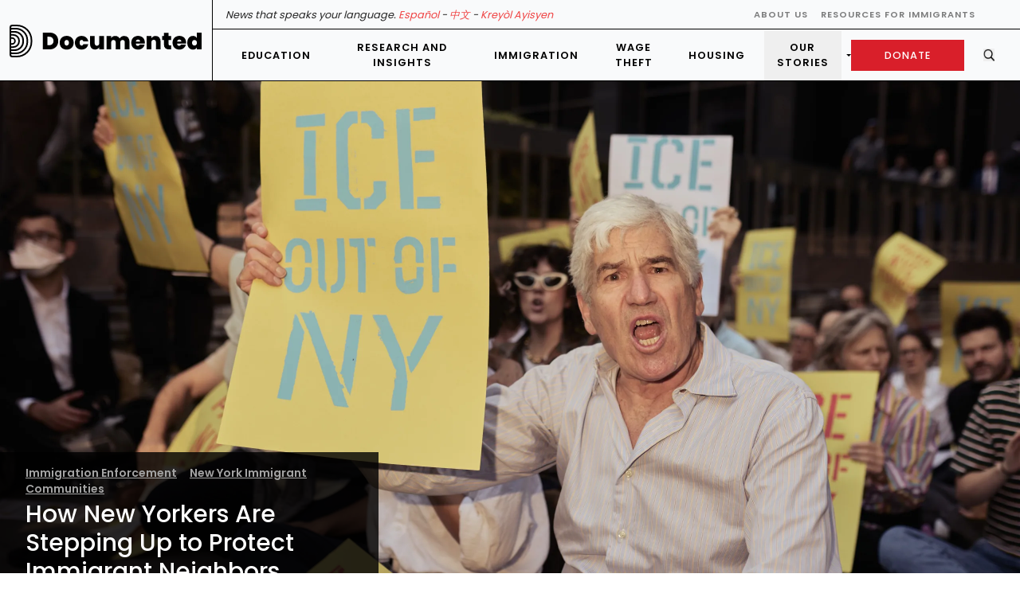

--- FILE ---
content_type: text/html; charset=UTF-8
request_url: https://documentedny.com/
body_size: 23380
content:





<script defer src="https://securepubads.g.doubleclick.net/tag/js/gpt.js"></script>
<script defer>
  window.googletag = window.googletag || { cmd: [] };

  function defineAdSlot(path, sizes, div, mapping = null) {
    let slot = googletag.defineSlot(path, sizes, div);

    if (mapping) {
      slot = slot.defineSizeMapping(mapping);
    }

    slot = slot.addService(googletag.pubads());

    return slot;
  }

  googletag.cmd.push(function () {

    let mapping1 =
      googletag.sizeMapping().
        addSize([1460, 0], [[970, 250], [970, 90]]).
        addSize([700, 0], [[728,90],[300, 250], [320, 50]]).
        addSize([100, 0], [[300, 250]]).
        build();

    const mapping2Sizes = [
      [300, 250],
      [320, 50],
];
    let mapping2 =
      googletag.sizeMapping().
        addSize([992, 0], mapping2Sizes).
        addSize([768, 0], mapping2Sizes).
        addSize([320, 0], mapping2Sizes).
        build();

    const arraySlots = [];

          arraySlots.push(defineAdSlot("/22680710084/rr-home-sticky-banner", [
        [300, 250],[320, 50],[728, 90],[970, 90],[970, 250],      ], "div-gpt-ad-1672782623891-0", mapping1))
            arraySlots.push(defineAdSlot("/22680710084/rr-home-top-stories", [
        [300, 250],[320, 50],      ], "div-gpt-ad-1666657824779-0", ))
      

    googletag.pubads().enableSingleRequest();
    googletag.pubads().collapseEmptyDivs();
    googletag.enableServices();

    // Refresh the ad slot every 30 seconds
    setInterval(function () {
      googletag.pubads().refresh(arraySlots);
      
      // Re-check homeTopStories ad status after refresh
      setTimeout(() => {
        const homeTopStoriesElement = document.getElementById('div-gpt-ad-1666657824779-0');
        if (homeTopStoriesElement) {
          const hasAd = isAdActuallyVisible(homeTopStoriesElement);
          updateHomeTopStoriesLayout(hasAd, 'post-refresh');
        }
      }, 2500); // Wait 2.5 seconds after refresh to allow ad to load
    }, 35000);

    // Function to check if ad has actual size (simplified detection)
    function isAdActuallyVisible(slotElement) {
      if (!slotElement) return false;
      
      // Check if element has actual dimensions
      const rect = slotElement.getBoundingClientRect();
      return rect.width > 0 && rect.height > 0;
    }

    // Debounce variables for homeTopStories ad visibility updates
    let homeTopStoriesTimeout = null;
    let lastAdState = null;

    // Function to update homeTopStories ad visibility with debouncing
    function updateHomeTopStoriesLayout(hasAd, source = '') {
      const homeTopStoriesAdElement = document.getElementById('div-gpt-ad-1666657824779-0');
      const homeTopStoriesAdContainer = homeTopStoriesAdElement ? homeTopStoriesAdElement.parentElement : null;
      
      // Clear any pending timeout
      if (homeTopStoriesTimeout) {
        clearTimeout(homeTopStoriesTimeout);
      }
      
      // Debounce the layout change to avoid rapid switches
      homeTopStoriesTimeout = setTimeout(() => {
        // Only change if the state actually changed
        if (lastAdState === hasAd) {
          // console.log(`homeTopStories ${source}: state unchanged (${hasAd ? 'has ad' : 'no ad'}), skipping`);
          return;
        }
        
        lastAdState = hasAd;
        
        if (hasAd) {
          // Show ad container - grid auto-adjusts
          if (homeTopStoriesAdContainer) {
            homeTopStoriesAdContainer.classList.remove('hidden');
          }
          // console.log(`homeTopStories ${source}: ad detected - showing ad container`);
        } else {
          // Hide ad container - grid auto-adjusts
          if (homeTopStoriesAdContainer) {
            homeTopStoriesAdContainer.classList.add('hidden');
          }
          // console.log(`homeTopStories ${source}: ad not detected - hiding ad container`);
        }
      }, 300); // 300ms debounce
    }

    // Listen for slot render ended event to add padding when ads are displayed
    googletag.pubads().addEventListener('slotRenderEnded', function(event) {
      // Get the slot's div ID
      const slotElementId = event.slot.getSlotElementId();
      const slotElement = document.getElementById(slotElementId);

      // Specific check for homeTopStories ad slot with robust detection
      const homeTopStoriesId = 'div-gpt-ad-1666657824779-0';
      if(slotElementId === homeTopStoriesId){
        // Use timeout to allow ad to fully render before checking
        setTimeout(() => {
          const hasAd = !event.isEmpty && isAdActuallyVisible(slotElement);
          updateHomeTopStoriesLayout(hasAd, 'render-event');
        }, 800); // Wait 800ms for ad to fully render
      }

      // Check if the slot is not empty (contains an ad)
      if (!event.isEmpty && slotElement) {
        // Skip padding for sticky banner slots
        const stickyBannerIds = [
          'div-gpt-ad-1672782623891-0', // English
          'div-gpt-ad-1707173960777-0', // Spanish
          'div-gpt-ad-1725674623750-0', // Kreyol
          'div-gpt-ad-1725674725252-0'  // Chinese
        ];

        // If this is a sticky banner, don't add padding
        if (stickyBannerIds.includes(slotElementId)) {
          return;
        }

        // Find the parent container (the div that contains the ad slot)
        const parentContainer = slotElement.closest('[id^="rr-"]');

        // If we found a parent container, add padding (but not for sticky banner)
        if (parentContainer) {
          // Skip if this is the sticky banner container
          if (parentContainer.id === 'rr-home-sticky-banner') {
            return;
          }
          parentContainer.style.paddingBottom = '1.5rem';
        } else {
          // If no parent with rr- prefix, apply to the immediate parent
          const parent = slotElement.parentElement;
          if (parent) {
            parent.style.paddingBottom = '1.5rem';
          }
        }
      }
    });
  });

</script>


<!DOCTYPE html>
<html lang="en">
<head>
  <meta charset="utf-8">
  <meta name="viewport" content="width=device-width, initial-scale=1">

  <style type="text/tailwindcss">
      @layer base {

          article h1 {
              @apply text-5xl mt-8 mb-4 font-semibold;
          }

          article h2 {
              @apply text-4xl mt-8 mb-4 font-semibold;
          }

          article h3 {
              @apply text-3xl mt-8 mb-4 font-semibold;

          }

          article h4 {
              @apply text-2xl mt-8 mb-4 font-semibold;
          }

      }
  </style>

  <style>
    @font-face {
        font-family: 'Poppins';
        font-weight: 100;
        font-style: normal;
        src: url('https://documentedny.com/wp-content/themes/documentedone/assets/fonts/Poppins-Thin.ttf') format("truetype");
        font-display: swap;
    }
    @font-face {
        font-family: 'Poppins';
        font-weight: 200;
        font-style: normal;
        src: url('https://documentedny.com/wp-content/themes/documentedone/assets/fonts/Poppins-ExtraLight.ttf') format("truetype");
        font-display: swap;
    }
    @font-face {
        font-family: 'Poppins';
        font-weight: 300;
        font-style: normal;
        src: url('https://documentedny.com/wp-content/themes/documentedone/assets/fonts/Poppins-Light.ttf') format("truetype");
        font-display: swap;
    }
    @font-face {
        font-family: 'Poppins';
        font-weight: 400;
        font-style: normal;
        src: url('https://documentedny.com/wp-content/themes/documentedone/assets/fonts/Poppins-Regular.ttf') format("truetype");
        font-display: swap;
    }
    @font-face {
        font-family: 'Poppins';
        font-weight: 500;
        font-style: normal;
        src: url('https://documentedny.com/wp-content/themes/documentedone/assets/fonts/Poppins-Medium.ttf') format("truetype");
        font-display: swap;
    }
    @font-face {
        font-family: 'Poppins';
        font-weight: 600;
        font-style: normal;
        src: url('https://documentedny.com/wp-content/themes/documentedone/assets/fonts/Poppins-SemiBold.ttf') format("truetype");
        font-display: swap;
    }
    @font-face {
        font-family: 'Poppins';
        font-weight: 700;
        font-style: normal;
        src: url('https://documentedny.com/wp-content/themes/documentedone/assets/fonts/Poppins-Bold.ttf') format("truetype");
        font-display: swap;
    }
    @font-face {
        font-family: 'Poppins';
        font-weight: 800;
        font-style: normal;
        src: url('https://documentedny.com/wp-content/themes/documentedone/assets/fonts/Poppins-ExtraBold.ttf') format("truetype");
        font-display: swap;
    }
    @font-face {
        font-family: 'Poppins';
        font-weight: 900;
        font-style: normal;
        src: url('https://documentedny.com/wp-content/themes/documentedone/assets/fonts/Poppins-Black.ttf') format("truetype");
        font-display: swap;
    }
</style>

      
  



  <script data-ad-client="ca-pub-7507465050310613" defer
          src="https://pagead2.googlesyndication.com/pagead/js/adsbygoogle.js">

  </script>


  <style>
      .text-color-red a.nav-link.mainmenu {
          color: #D91F2A !important;
      }
  </style>

  <meta name='robots' content='index, follow, max-image-preview:large, max-snippet:-1, max-video-preview:-1' />
	<style>img:is([sizes="auto" i], [sizes^="auto," i]) { contain-intrinsic-size: 3000px 1500px }</style>
	
	<!-- This site is optimized with the Yoast SEO plugin v22.2 - https://yoast.com/wordpress/plugins/seo/ -->
	<title>Documented - News that speaks your language. Español - 中文 - Kreyòl Ayisyen</title>
	<meta name="description" content="New York&#039;s Source for Immigration News" />
	<link rel="canonical" href="https://documentedny.com/" />
	<link rel="next" href="https://documentedny.com/page/2/" />
	<meta property="og:locale" content="en_US" />
	<meta property="og:type" content="website" />
	<meta property="og:title" content="Documented" />
	<meta property="og:description" content="New York&#039;s Source for Immigration News" />
	<meta property="og:url" content="https://documentedny.com/" />
	<meta property="og:site_name" content="Documented" />
	<meta name="twitter:card" content="summary_large_image" />
	<script type="application/ld+json" class="yoast-schema-graph">{"@context":"https://schema.org","@graph":[{"@type":"CollectionPage","@id":"https://documentedny.com/","url":"https://documentedny.com/","name":"Documented - New York&#039;s Source for Immigration News","isPartOf":{"@id":"https://documentedny.com/#website"},"description":"New York&#039;s Source for Immigration News","breadcrumb":{"@id":"https://documentedny.com/#breadcrumb"},"inLanguage":"en-US"},{"@type":"BreadcrumbList","@id":"https://documentedny.com/#breadcrumb","itemListElement":[{"@type":"ListItem","position":1,"name":"Home"}]},{"@type":"WebSite","@id":"https://documentedny.com/#website","url":"https://documentedny.com/","name":"Documented","description":"New York&#039;s Source for Immigration News","potentialAction":[{"@type":"SearchAction","target":{"@type":"EntryPoint","urlTemplate":"https://documentedny.com/?s={search_term_string}"},"query-input":"required name=search_term_string"}],"inLanguage":"en-US"}]}</script>
	<!-- / Yoast SEO plugin. -->


<link rel='dns-prefetch' href='//cdn.parsely.com' />
<link rel='dns-prefetch' href='//www.google.com' />
<meta name='description' content='Documented is a news site that covers immigration issues as they matter to New Yorkers. The site covers a range of issues from policy changes, immigration detention, labor, and more.' /><!-- WP SEO -->
<script type="text/javascript">
/* <![CDATA[ */
window._wpemojiSettings = {"baseUrl":"https:\/\/s.w.org\/images\/core\/emoji\/16.0.1\/72x72\/","ext":".png","svgUrl":"https:\/\/s.w.org\/images\/core\/emoji\/16.0.1\/svg\/","svgExt":".svg","source":{"concatemoji":"https:\/\/documentedny.com\/wp-includes\/js\/wp-emoji-release.min.js?ver=6.8.3"}};
/*! This file is auto-generated */
!function(s,n){var o,i,e;function c(e){try{var t={supportTests:e,timestamp:(new Date).valueOf()};sessionStorage.setItem(o,JSON.stringify(t))}catch(e){}}function p(e,t,n){e.clearRect(0,0,e.canvas.width,e.canvas.height),e.fillText(t,0,0);var t=new Uint32Array(e.getImageData(0,0,e.canvas.width,e.canvas.height).data),a=(e.clearRect(0,0,e.canvas.width,e.canvas.height),e.fillText(n,0,0),new Uint32Array(e.getImageData(0,0,e.canvas.width,e.canvas.height).data));return t.every(function(e,t){return e===a[t]})}function u(e,t){e.clearRect(0,0,e.canvas.width,e.canvas.height),e.fillText(t,0,0);for(var n=e.getImageData(16,16,1,1),a=0;a<n.data.length;a++)if(0!==n.data[a])return!1;return!0}function f(e,t,n,a){switch(t){case"flag":return n(e,"\ud83c\udff3\ufe0f\u200d\u26a7\ufe0f","\ud83c\udff3\ufe0f\u200b\u26a7\ufe0f")?!1:!n(e,"\ud83c\udde8\ud83c\uddf6","\ud83c\udde8\u200b\ud83c\uddf6")&&!n(e,"\ud83c\udff4\udb40\udc67\udb40\udc62\udb40\udc65\udb40\udc6e\udb40\udc67\udb40\udc7f","\ud83c\udff4\u200b\udb40\udc67\u200b\udb40\udc62\u200b\udb40\udc65\u200b\udb40\udc6e\u200b\udb40\udc67\u200b\udb40\udc7f");case"emoji":return!a(e,"\ud83e\udedf")}return!1}function g(e,t,n,a){var r="undefined"!=typeof WorkerGlobalScope&&self instanceof WorkerGlobalScope?new OffscreenCanvas(300,150):s.createElement("canvas"),o=r.getContext("2d",{willReadFrequently:!0}),i=(o.textBaseline="top",o.font="600 32px Arial",{});return e.forEach(function(e){i[e]=t(o,e,n,a)}),i}function t(e){var t=s.createElement("script");t.src=e,t.defer=!0,s.head.appendChild(t)}"undefined"!=typeof Promise&&(o="wpEmojiSettingsSupports",i=["flag","emoji"],n.supports={everything:!0,everythingExceptFlag:!0},e=new Promise(function(e){s.addEventListener("DOMContentLoaded",e,{once:!0})}),new Promise(function(t){var n=function(){try{var e=JSON.parse(sessionStorage.getItem(o));if("object"==typeof e&&"number"==typeof e.timestamp&&(new Date).valueOf()<e.timestamp+604800&&"object"==typeof e.supportTests)return e.supportTests}catch(e){}return null}();if(!n){if("undefined"!=typeof Worker&&"undefined"!=typeof OffscreenCanvas&&"undefined"!=typeof URL&&URL.createObjectURL&&"undefined"!=typeof Blob)try{var e="postMessage("+g.toString()+"("+[JSON.stringify(i),f.toString(),p.toString(),u.toString()].join(",")+"));",a=new Blob([e],{type:"text/javascript"}),r=new Worker(URL.createObjectURL(a),{name:"wpTestEmojiSupports"});return void(r.onmessage=function(e){c(n=e.data),r.terminate(),t(n)})}catch(e){}c(n=g(i,f,p,u))}t(n)}).then(function(e){for(var t in e)n.supports[t]=e[t],n.supports.everything=n.supports.everything&&n.supports[t],"flag"!==t&&(n.supports.everythingExceptFlag=n.supports.everythingExceptFlag&&n.supports[t]);n.supports.everythingExceptFlag=n.supports.everythingExceptFlag&&!n.supports.flag,n.DOMReady=!1,n.readyCallback=function(){n.DOMReady=!0}}).then(function(){return e}).then(function(){var e;n.supports.everything||(n.readyCallback(),(e=n.source||{}).concatemoji?t(e.concatemoji):e.wpemoji&&e.twemoji&&(t(e.twemoji),t(e.wpemoji)))}))}((window,document),window._wpemojiSettings);
/* ]]> */
</script>
<style id='wp-emoji-styles-inline-css' type='text/css'>

	img.wp-smiley, img.emoji {
		display: inline !important;
		border: none !important;
		box-shadow: none !important;
		height: 1em !important;
		width: 1em !important;
		margin: 0 0.07em !important;
		vertical-align: -0.1em !important;
		background: none !important;
		padding: 0 !important;
	}
</style>
<link rel='stylesheet' id='wp-block-library-css' href='https://documentedny.com/wp-includes/css/dist/block-library/style.min.css?ver=6.8.3' type='text/css' media='all' />
<style id='classic-theme-styles-inline-css' type='text/css'>
/*! This file is auto-generated */
.wp-block-button__link{color:#fff;background-color:#32373c;border-radius:9999px;box-shadow:none;text-decoration:none;padding:calc(.667em + 2px) calc(1.333em + 2px);font-size:1.125em}.wp-block-file__button{background:#32373c;color:#fff;text-decoration:none}
</style>
<style id='co-authors-plus-coauthors-style-inline-css' type='text/css'>
.wp-block-co-authors-plus-coauthors.is-layout-flow [class*=wp-block-co-authors-plus]{display:inline}

</style>
<style id='co-authors-plus-avatar-style-inline-css' type='text/css'>
.wp-block-co-authors-plus-avatar :where(img){height:auto;max-width:100%;vertical-align:bottom}.wp-block-co-authors-plus-coauthors.is-layout-flow .wp-block-co-authors-plus-avatar :where(img){vertical-align:middle}.wp-block-co-authors-plus-avatar:is(.alignleft,.alignright){display:table}.wp-block-co-authors-plus-avatar.aligncenter{display:table;margin-inline:auto}

</style>
<style id='co-authors-plus-image-style-inline-css' type='text/css'>
.wp-block-co-authors-plus-image{margin-bottom:0}.wp-block-co-authors-plus-image :where(img){height:auto;max-width:100%;vertical-align:bottom}.wp-block-co-authors-plus-coauthors.is-layout-flow .wp-block-co-authors-plus-image :where(img){vertical-align:middle}.wp-block-co-authors-plus-image:is(.alignfull,.alignwide) :where(img){width:100%}.wp-block-co-authors-plus-image:is(.alignleft,.alignright){display:table}.wp-block-co-authors-plus-image.aligncenter{display:table;margin-inline:auto}

</style>
<style id='collapse-rain-collapse-style-inline-css' type='text/css'>
.wp-block-collapse-rain-collapse {
  margin: 1em 0;
  display: block;
}

.wp-block-collapse-rain-collapse .collapse-title {
  cursor: pointer;
  margin-bottom: 6px;
  display: flex;
  align-items: center;
  gap: 8px;
  padding: 8px;
  border-radius: 4px;
  transition: background-color 0.2s ease;
  border: 1px solid transparent;
}

.wp-block-collapse-rain-collapse .collapse-title:hover {
  background-color: rgba(0, 0, 0, 0.05);
  border-color: rgba(0, 0, 0, 0.1);
}

.wp-block-collapse-rain-collapse .collapse-title::before {
  content: "⯈";
  display: inline-block;
  transition: transform 0.2s ease;
}

/* Cambiar flecha al abrir */
details.wp-block-collapse-rain-collapse[open] .collapse-title::before {
  transform: rotate(90deg);
}

.wp-block-collapse-rain-collapse .collapse-title * {
  cursor: pointer;
  margin: 0;
}

.wp-block-collapse-rain-collapse .collapse-title h1,
.wp-block-collapse-rain-collapse .collapse-title h2,
.wp-block-collapse-rain-collapse .collapse-title h3,
.wp-block-collapse-rain-collapse .collapse-title h4,
.wp-block-collapse-rain-collapse .collapse-title h5,
.wp-block-collapse-rain-collapse .collapse-title h6 {
  cursor: pointer;
  margin: 0;
  padding: 0;
}

.wp-block-collapse-rain-collapse .collapse-title p {
  cursor: pointer;
  margin: 0;
  padding: 0;
}

.wp-block-collapse-rain-collapse .collapse-content {
  margin-left: 1.5em;
  font-family: ui-serif, Georgia, Cambria, "Times New Roman", Times, serif;
  font-size: 20px;
  overflow: hidden;
  transition: max-height 0.3s ease-out, opacity 0.2s ease-out;
}

details.wp-block-collapse-rain-collapse .collapse-content {
  max-height: 0;
  opacity: 0;
  padding: 0;
}

details.wp-block-collapse-rain-collapse[open] .collapse-content {
  max-height: 1000px;
  opacity: 1;
  padding: 10px 0 0 0;
}

</style>
<style id='wp-parsely-recommendations-style-inline-css' type='text/css'>
.parsely-recommendations-list-title{font-size:1.2em}.parsely-recommendations-list{list-style:none;padding:unset}.parsely-recommendations-cardbody{overflow:hidden;padding:.8em;text-overflow:ellipsis;white-space:nowrap}.parsely-recommendations-cardmedia{padding:.8em .8em 0}

</style>
<style id='global-styles-inline-css' type='text/css'>
:root{--wp--preset--aspect-ratio--square: 1;--wp--preset--aspect-ratio--4-3: 4/3;--wp--preset--aspect-ratio--3-4: 3/4;--wp--preset--aspect-ratio--3-2: 3/2;--wp--preset--aspect-ratio--2-3: 2/3;--wp--preset--aspect-ratio--16-9: 16/9;--wp--preset--aspect-ratio--9-16: 9/16;--wp--preset--color--black: #000000;--wp--preset--color--cyan-bluish-gray: #abb8c3;--wp--preset--color--white: #ffffff;--wp--preset--color--pale-pink: #f78da7;--wp--preset--color--vivid-red: #cf2e2e;--wp--preset--color--luminous-vivid-orange: #ff6900;--wp--preset--color--luminous-vivid-amber: #fcb900;--wp--preset--color--light-green-cyan: #7bdcb5;--wp--preset--color--vivid-green-cyan: #00d084;--wp--preset--color--pale-cyan-blue: #8ed1fc;--wp--preset--color--vivid-cyan-blue: #0693e3;--wp--preset--color--vivid-purple: #9b51e0;--wp--preset--gradient--vivid-cyan-blue-to-vivid-purple: linear-gradient(135deg,rgba(6,147,227,1) 0%,rgb(155,81,224) 100%);--wp--preset--gradient--light-green-cyan-to-vivid-green-cyan: linear-gradient(135deg,rgb(122,220,180) 0%,rgb(0,208,130) 100%);--wp--preset--gradient--luminous-vivid-amber-to-luminous-vivid-orange: linear-gradient(135deg,rgba(252,185,0,1) 0%,rgba(255,105,0,1) 100%);--wp--preset--gradient--luminous-vivid-orange-to-vivid-red: linear-gradient(135deg,rgba(255,105,0,1) 0%,rgb(207,46,46) 100%);--wp--preset--gradient--very-light-gray-to-cyan-bluish-gray: linear-gradient(135deg,rgb(238,238,238) 0%,rgb(169,184,195) 100%);--wp--preset--gradient--cool-to-warm-spectrum: linear-gradient(135deg,rgb(74,234,220) 0%,rgb(151,120,209) 20%,rgb(207,42,186) 40%,rgb(238,44,130) 60%,rgb(251,105,98) 80%,rgb(254,248,76) 100%);--wp--preset--gradient--blush-light-purple: linear-gradient(135deg,rgb(255,206,236) 0%,rgb(152,150,240) 100%);--wp--preset--gradient--blush-bordeaux: linear-gradient(135deg,rgb(254,205,165) 0%,rgb(254,45,45) 50%,rgb(107,0,62) 100%);--wp--preset--gradient--luminous-dusk: linear-gradient(135deg,rgb(255,203,112) 0%,rgb(199,81,192) 50%,rgb(65,88,208) 100%);--wp--preset--gradient--pale-ocean: linear-gradient(135deg,rgb(255,245,203) 0%,rgb(182,227,212) 50%,rgb(51,167,181) 100%);--wp--preset--gradient--electric-grass: linear-gradient(135deg,rgb(202,248,128) 0%,rgb(113,206,126) 100%);--wp--preset--gradient--midnight: linear-gradient(135deg,rgb(2,3,129) 0%,rgb(40,116,252) 100%);--wp--preset--font-size--small: 13px;--wp--preset--font-size--medium: 20px;--wp--preset--font-size--large: 36px;--wp--preset--font-size--x-large: 42px;--wp--preset--spacing--20: 0.44rem;--wp--preset--spacing--30: 0.67rem;--wp--preset--spacing--40: 1rem;--wp--preset--spacing--50: 1.5rem;--wp--preset--spacing--60: 2.25rem;--wp--preset--spacing--70: 3.38rem;--wp--preset--spacing--80: 5.06rem;--wp--preset--shadow--natural: 6px 6px 9px rgba(0, 0, 0, 0.2);--wp--preset--shadow--deep: 12px 12px 50px rgba(0, 0, 0, 0.4);--wp--preset--shadow--sharp: 6px 6px 0px rgba(0, 0, 0, 0.2);--wp--preset--shadow--outlined: 6px 6px 0px -3px rgba(255, 255, 255, 1), 6px 6px rgba(0, 0, 0, 1);--wp--preset--shadow--crisp: 6px 6px 0px rgba(0, 0, 0, 1);}:where(.is-layout-flex){gap: 0.5em;}:where(.is-layout-grid){gap: 0.5em;}body .is-layout-flex{display: flex;}.is-layout-flex{flex-wrap: wrap;align-items: center;}.is-layout-flex > :is(*, div){margin: 0;}body .is-layout-grid{display: grid;}.is-layout-grid > :is(*, div){margin: 0;}:where(.wp-block-columns.is-layout-flex){gap: 2em;}:where(.wp-block-columns.is-layout-grid){gap: 2em;}:where(.wp-block-post-template.is-layout-flex){gap: 1.25em;}:where(.wp-block-post-template.is-layout-grid){gap: 1.25em;}.has-black-color{color: var(--wp--preset--color--black) !important;}.has-cyan-bluish-gray-color{color: var(--wp--preset--color--cyan-bluish-gray) !important;}.has-white-color{color: var(--wp--preset--color--white) !important;}.has-pale-pink-color{color: var(--wp--preset--color--pale-pink) !important;}.has-vivid-red-color{color: var(--wp--preset--color--vivid-red) !important;}.has-luminous-vivid-orange-color{color: var(--wp--preset--color--luminous-vivid-orange) !important;}.has-luminous-vivid-amber-color{color: var(--wp--preset--color--luminous-vivid-amber) !important;}.has-light-green-cyan-color{color: var(--wp--preset--color--light-green-cyan) !important;}.has-vivid-green-cyan-color{color: var(--wp--preset--color--vivid-green-cyan) !important;}.has-pale-cyan-blue-color{color: var(--wp--preset--color--pale-cyan-blue) !important;}.has-vivid-cyan-blue-color{color: var(--wp--preset--color--vivid-cyan-blue) !important;}.has-vivid-purple-color{color: var(--wp--preset--color--vivid-purple) !important;}.has-black-background-color{background-color: var(--wp--preset--color--black) !important;}.has-cyan-bluish-gray-background-color{background-color: var(--wp--preset--color--cyan-bluish-gray) !important;}.has-white-background-color{background-color: var(--wp--preset--color--white) !important;}.has-pale-pink-background-color{background-color: var(--wp--preset--color--pale-pink) !important;}.has-vivid-red-background-color{background-color: var(--wp--preset--color--vivid-red) !important;}.has-luminous-vivid-orange-background-color{background-color: var(--wp--preset--color--luminous-vivid-orange) !important;}.has-luminous-vivid-amber-background-color{background-color: var(--wp--preset--color--luminous-vivid-amber) !important;}.has-light-green-cyan-background-color{background-color: var(--wp--preset--color--light-green-cyan) !important;}.has-vivid-green-cyan-background-color{background-color: var(--wp--preset--color--vivid-green-cyan) !important;}.has-pale-cyan-blue-background-color{background-color: var(--wp--preset--color--pale-cyan-blue) !important;}.has-vivid-cyan-blue-background-color{background-color: var(--wp--preset--color--vivid-cyan-blue) !important;}.has-vivid-purple-background-color{background-color: var(--wp--preset--color--vivid-purple) !important;}.has-black-border-color{border-color: var(--wp--preset--color--black) !important;}.has-cyan-bluish-gray-border-color{border-color: var(--wp--preset--color--cyan-bluish-gray) !important;}.has-white-border-color{border-color: var(--wp--preset--color--white) !important;}.has-pale-pink-border-color{border-color: var(--wp--preset--color--pale-pink) !important;}.has-vivid-red-border-color{border-color: var(--wp--preset--color--vivid-red) !important;}.has-luminous-vivid-orange-border-color{border-color: var(--wp--preset--color--luminous-vivid-orange) !important;}.has-luminous-vivid-amber-border-color{border-color: var(--wp--preset--color--luminous-vivid-amber) !important;}.has-light-green-cyan-border-color{border-color: var(--wp--preset--color--light-green-cyan) !important;}.has-vivid-green-cyan-border-color{border-color: var(--wp--preset--color--vivid-green-cyan) !important;}.has-pale-cyan-blue-border-color{border-color: var(--wp--preset--color--pale-cyan-blue) !important;}.has-vivid-cyan-blue-border-color{border-color: var(--wp--preset--color--vivid-cyan-blue) !important;}.has-vivid-purple-border-color{border-color: var(--wp--preset--color--vivid-purple) !important;}.has-vivid-cyan-blue-to-vivid-purple-gradient-background{background: var(--wp--preset--gradient--vivid-cyan-blue-to-vivid-purple) !important;}.has-light-green-cyan-to-vivid-green-cyan-gradient-background{background: var(--wp--preset--gradient--light-green-cyan-to-vivid-green-cyan) !important;}.has-luminous-vivid-amber-to-luminous-vivid-orange-gradient-background{background: var(--wp--preset--gradient--luminous-vivid-amber-to-luminous-vivid-orange) !important;}.has-luminous-vivid-orange-to-vivid-red-gradient-background{background: var(--wp--preset--gradient--luminous-vivid-orange-to-vivid-red) !important;}.has-very-light-gray-to-cyan-bluish-gray-gradient-background{background: var(--wp--preset--gradient--very-light-gray-to-cyan-bluish-gray) !important;}.has-cool-to-warm-spectrum-gradient-background{background: var(--wp--preset--gradient--cool-to-warm-spectrum) !important;}.has-blush-light-purple-gradient-background{background: var(--wp--preset--gradient--blush-light-purple) !important;}.has-blush-bordeaux-gradient-background{background: var(--wp--preset--gradient--blush-bordeaux) !important;}.has-luminous-dusk-gradient-background{background: var(--wp--preset--gradient--luminous-dusk) !important;}.has-pale-ocean-gradient-background{background: var(--wp--preset--gradient--pale-ocean) !important;}.has-electric-grass-gradient-background{background: var(--wp--preset--gradient--electric-grass) !important;}.has-midnight-gradient-background{background: var(--wp--preset--gradient--midnight) !important;}.has-small-font-size{font-size: var(--wp--preset--font-size--small) !important;}.has-medium-font-size{font-size: var(--wp--preset--font-size--medium) !important;}.has-large-font-size{font-size: var(--wp--preset--font-size--large) !important;}.has-x-large-font-size{font-size: var(--wp--preset--font-size--x-large) !important;}
:where(.wp-block-post-template.is-layout-flex){gap: 1.25em;}:where(.wp-block-post-template.is-layout-grid){gap: 1.25em;}
:where(.wp-block-columns.is-layout-flex){gap: 2em;}:where(.wp-block-columns.is-layout-grid){gap: 2em;}
:root :where(.wp-block-pullquote){font-size: 1.5em;line-height: 1.6;}
</style>
<link rel='stylesheet' id='rain-cards-styles-css' href='https://documentedny.com/wp-content/plugins/rain-cards/assets/css/cards.css?ver=1.0.2' type='text/css' media='all' />
<link rel='stylesheet' id='ce_responsive-css' href='https://documentedny.com/wp-content/plugins/simple-embed-code/css/video-container.min.css?ver=6.8.3' type='text/css' media='all' />
<link rel='stylesheet' id='style-rain-2024-css' href='https://documentedny.com/wp-content/themes/documentedone/assets/css/stylerain.css' type='text/css' media='all' />
<script type="text/javascript" src="https://documentedny.com/wp-content/themes/documentedone/assets/js/tailwind.js" id="tailwind-jst-js"></script>
<script type="text/javascript" src="https://documentedny.com/wp-content/themes/documentedone/assets/js/tailconfig.js" id="tailwind-config-js"></script>
<script type="text/javascript" src="https://www.google.com/recaptcha/api.js?render=6Le8eCsqAAAAAIloGTYf8kDvjRbmUbh-aiVZaaER" id="google-recaptcha-js"></script>
<link rel="https://api.w.org/" href="https://documentedny.com/wp-json/" /><link rel="EditURI" type="application/rsd+xml" title="RSD" href="https://documentedny.com/xmlrpc.php?rsd" />
<meta name="generator" content="WordPress 6.8.3" />
<script type="application/ld+json">{"@context":"https:\/\/schema.org","@type":"WebPage","headline":"Documented","url":"https:\/\/documentedny.com"}</script>    <!-- Google tag (gtag.js) -->
    <script defer src="https://www.googletagmanager.com/gtag/js?id=G-7ZP1SWJTET"></script>
    <script defer>
        window.dataLayer = window.dataLayer || [];

        function gtag() {
            dataLayer.push(arguments);
        }

        gtag('js', new Date());

        gtag('config', 'G-7ZP1SWJTET', {
            'content_group': 'English',
            'pageCategory': ["english","documented"],
            'pagePostAuthor': "No_Author",
            'pageDate': "Not_an_article",
            'pageModifiedDate': "Not_an_article",
            'postId': 19460,
        });
    </script>

        <script type="text/javascript">
        (function (c, l, a, r, i, t, y) {
            c[a] = c[a] || function () {
                (c[a].q = c[a].q || []).push(arguments);
            };
            t = l.createElement(r);
            t.async = 1;
            t.src = 'https://www.clarity.ms/tag/' + i;
            y = l.getElementsByTagName(r)[0];
            y.parentNode.insertBefore(t, y);
        })(window, document, 'clarity', 'script', 'o1qai278i1');
    </script>

    
<!-- Meta Pixel Code -->
<script type='text/javascript'>
!function(f,b,e,v,n,t,s){if(f.fbq)return;n=f.fbq=function(){n.callMethod?
n.callMethod.apply(n,arguments):n.queue.push(arguments)};if(!f._fbq)f._fbq=n;
n.push=n;n.loaded=!0;n.version='2.0';n.queue=[];t=b.createElement(e);t.async=!0;
t.src=v;s=b.getElementsByTagName(e)[0];s.parentNode.insertBefore(t,s)}(window,
document,'script','https://connect.facebook.net/en_US/fbevents.js');
</script>
<!-- End Meta Pixel Code -->
<script type='text/javascript'>var url = window.location.origin + '?ob=open-bridge';
            fbq('set', 'openbridge', '563838857568247', url);
fbq('init', '563838857568247', {}, {
    "agent": "wordpress-6.8.3-4.1.5"
})</script><script type='text/javascript'>
    fbq('track', 'PageView', []);
  </script>      <meta name="onesignal" content="wordpress-plugin"/>
            <script>

      window.OneSignal = window.OneSignal || [];

      OneSignal.push( function() {
        OneSignal.SERVICE_WORKER_UPDATER_PATH = "OneSignalSDKUpdaterWorker.js.php";
                      OneSignal.SERVICE_WORKER_PATH = "OneSignalSDKWorker.js.php";
                      OneSignal.SERVICE_WORKER_PARAM = { scope: "/" };
        OneSignal.setDefaultNotificationUrl("https://documentedny.com");
        var oneSignal_options = {};
        window._oneSignalInitOptions = oneSignal_options;

        oneSignal_options['wordpress'] = true;
oneSignal_options['appId'] = '762133dc-32ff-4563-a1a4-c5019bf73bd9';
oneSignal_options['allowLocalhostAsSecureOrigin'] = true;
oneSignal_options['welcomeNotification'] = { };
oneSignal_options['welcomeNotification']['title'] = "";
oneSignal_options['welcomeNotification']['message'] = "";
oneSignal_options['path'] = "https://documentedny.com/wp-content/plugins/onesignal-free-web-push-notifications/sdk_files/";
oneSignal_options['promptOptions'] = { };
oneSignal_options['promptOptions']['siteName'] = "http://documentedny.com";
                OneSignal.init(window._oneSignalInitOptions);
                OneSignal.showSlidedownPrompt();      });

      function documentInitOneSignal() {
        var oneSignal_elements = document.getElementsByClassName("OneSignal-prompt");

        var oneSignalLinkClickHandler = function(event) { OneSignal.push(['registerForPushNotifications']); event.preventDefault(); };        for(var i = 0; i < oneSignal_elements.length; i++)
          oneSignal_elements[i].addEventListener('click', oneSignalLinkClickHandler, false);
      }

      if (document.readyState === 'complete') {
           documentInitOneSignal();
      }
      else {
           window.addEventListener("load", function(event){
               documentInitOneSignal();
          });
      }
    </script>
<link rel="icon" href="https://documentedny.com/wp-content/uploads/2020/11/cropped-Documented-NY_Social-Profile-Image-32x32.jpg" sizes="32x32" />
<link rel="icon" href="https://documentedny.com/wp-content/uploads/2020/11/cropped-Documented-NY_Social-Profile-Image-192x192.jpg" sizes="192x192" />
<link rel="apple-touch-icon" href="https://documentedny.com/wp-content/uploads/2020/11/cropped-Documented-NY_Social-Profile-Image-180x180.jpg" />
<meta name="msapplication-TileImage" content="https://documentedny.com/wp-content/uploads/2020/11/cropped-Documented-NY_Social-Profile-Image-270x270.jpg" />
</head>


<body>


<div class="flex justify-center relative z-[100] bg-white" id="rr-home-sticky-banner">
  <div id='div-gpt-ad-1672782623891-0'>
    <script>
      googletag.cmd.push(function() {
        googletag.display('div-gpt-ad-1672782623891-0');
      });
    </script>
  </div>
</div>

<!--NAV MENU-->
<nav id="nav-desktop"
     class="relative w-full h-[102px] sticky top-0 hidden md:flex flex-row bg-gray-50 border-b border-b-black z-50">
  <div class="h-[102px] flex items-center pr-[13px] pl-3 border-r border-r-black">
    <a href="/"><img src="https://documentedny.com/wp-content/themes/documentedone/assets/img/logov6.svg" alt="Logo Documented"
                     class="w-[241px] h-[41px]"></a>
  </div>
  <div class="w-full flex flex-col flex-1 relative">
    <div class="w-full flex items-center border-b border-b-black">
      <div class="w-full font-poppins upercase italic text-[0.8rem] pl-4 text-neutral-800">
        News that speaks your language. <a class="text-red-500"
                                           href="https://documentedny.com/category/espanol/">Español</a> - <a
            class="text-red-500" href="https://documentedny.com/category/chinese-community-chinese-language/">中文</a> -
        <a class="text-red-500" href="https://documentedny.com/category/kreyol-ayisyen-haitian-creole/">Kreyòl Ayisyen</a>
      </div>
      <div class="w-full flex flex-row items-center justify-end gap-8 pr-12"><div class="px-2 py-2.5 font-poppins font-[600] text-[0.7rem] tracking-[1px] uppercase text-black/50"><a class="nav-link topbar-menu" href="https://documentedny.com/about-us">About Us</a></div></li>
<div class="px-2 py-2.5 font-poppins font-[600] text-[0.7rem] tracking-[1px] uppercase text-black/50"><a class="nav-link topbar-menu" href="https://documentedny.com/2020/06/11/documenteds-list-of-resources-for-immigrants-during-the-pandemic/">RESOURCES FOR IMMIGRANTS</a></div></li>
</div>    </div>
    <div class="w-full h-full flex flex-row items-center justify-center">
      <div class="w-full pl-3 pr-8 flex flex-row items-center justify-end">
        <ul class="w-full flex flex-row items-center justify-center"><li class=' menu-item menu-item-type-custom menu-item-object-custom flex items-center font-poppins text-[0.8rem] text-center font-[600] h-[63px] tracking-[1px] ml-5 xl:ml-6 uppercase text-black relative before:absolute before:left-0 before:bottom-0 before:h-[3px] before:w-full before:origin-bottom-left before:scale-y-0 before:bg-red-600 before:transition-transform before:duration-300 before:content-[""] before:hover:scale-y-[3px] hover:text-red-600 transition-colors'><a class="" href="https://documentedny.com/education/">Education</a></li>
<li class='text-color-red menu-item menu-item-type-taxonomy menu-item-object-category flex items-center font-poppins text-[0.8rem] text-center font-[600] h-[63px] tracking-[1px] ml-5 xl:ml-6 uppercase text-black relative before:absolute before:left-0 before:bottom-0 before:h-[3px] before:w-full before:origin-bottom-left before:scale-y-0 before:bg-red-600 before:transition-transform before:duration-300 before:content-[""] before:hover:scale-y-[3px] hover:text-red-600 transition-colors'><a class="" href="https://documentedny.com/category/english/documented-research-and-insights/">Research and Insights</a></li>
<li class=' menu-item menu-item-type-taxonomy menu-item-object-category flex items-center font-poppins text-[0.8rem] text-center font-[600] h-[63px] tracking-[1px] ml-5 xl:ml-6 uppercase text-black relative before:absolute before:left-0 before:bottom-0 before:h-[3px] before:w-full before:origin-bottom-left before:scale-y-0 before:bg-red-600 before:transition-transform before:duration-300 before:content-[""] before:hover:scale-y-[3px] hover:text-red-600 transition-colors'><a class="" href="https://documentedny.com/category/english/immigration/">Immigration</a></li>
<li class=' menu-item menu-item-type-post_type menu-item-object-post flex items-center font-poppins text-[0.8rem] text-center font-[600] h-[63px] tracking-[1px] ml-5 xl:ml-6 uppercase text-black relative before:absolute before:left-0 before:bottom-0 before:h-[3px] before:w-full before:origin-bottom-left before:scale-y-0 before:bg-red-600 before:transition-transform before:duration-300 before:content-[""] before:hover:scale-y-[3px] hover:text-red-600 transition-colors'><a class="" href="https://documentedny.com/2023/08/28/wage-theft-monitor/">Wage Theft</a></li>
<li class=' menu-item menu-item-type-taxonomy menu-item-object-category flex items-center font-poppins text-[0.8rem] text-center font-[600] h-[63px] tracking-[1px] ml-5 xl:ml-6 uppercase text-black relative before:absolute before:left-0 before:bottom-0 before:h-[3px] before:w-full before:origin-bottom-left before:scale-y-0 before:bg-red-600 before:transition-transform before:duration-300 before:content-[""] before:hover:scale-y-[3px] hover:text-red-600 transition-colors'><a class="" href="https://documentedny.com/category/english/housing/">Housing</a></li>

<li class="flex flex-row items-center font-poppins text-[0.8rem] text-center font-[600] h-[63px] tracking-[1px] ml-5 xl:ml-6  uppercase text-black relative before:absolute before:left-0 before:bottom-0 before:h-[3px] before:w-full before:origin-bottom-left before:scale-y-0 before:bg-red-600 before:transition-transform before:duration-300 before:content-[''] before:hover:scale-y-[3px] hover:text-red-600  after:absolute after:w-0 after:h-0 after:border-l-[3px] after:border-r-[3px] after:border-t-[3px] after:border-b-0 after:border-transparent after:border-t-black after:hover:border-t-red-600 after:right-0 after:translate-x-3">
            <button onclick="toggleOurStories(true)" class="h-full">OUR STORIES</button>
          </li>
</ul>        <div class="mr-6">
          <a href="https://givebutter.com/67YVn6" target="_blank">
           <div
               class="px-[42px] ml-3 py-2.5 bg-docured hover:bg-red-800 transition-all duration-200 font-poppins text-[0.8rem] font-[500] tracking-[1px] text-white">
             DONATE
           </div>
          </a>
        </div>
        <button onclick="toggleSearch('iSearchDesktop', true)" class="flex w-[18px]">
          <img src="https://documentedny.com/wp-content/themes/documentedone/assets/img/search.png" alt="">
        </button>
      </div>
    </div>

    <!-- search desktop -->
    <div id="iSearchDesktop"
         class="absolute hidden top-[37px] bg-gray-50 w-full h-[64px] border-b border-b-black border-t border-t-black">
      <form method="get" action="https://documentedny.com/"
            class="w-full flex flex-row items-center justify-between">
        <input type="text" placeholder="Search..." name="s"
               class="pl-3 w-full flex flex-1 border-b-black border-b h-[64px] bg-gray-50 placeholder:font-poppins placeholder:text-neutral-400 placeholder:text-sm font-poppins text-black text-base focus:outline-none"
               value="">
        <div class="h-[64px] flex flex-row pr-8 bg-gray-50 border-b border-b-black">
          <button class="px-4 opacity-80 hover:opacity-100" type="submit">
            <img src="https://documentedny.com/wp-content/themes/documentedone/assets/img/search.png" alt="">
          </button>
          <button id="closeSearchDesktop" class="pl-4 flex items-center opacity-80 hover:opacity-100">
            <svg xmlns="http://www.w3.org/2000/svg" width="14.014" height="14.013"
                 viewBox="0 0 14.014 14.013">
              <g id="Group_99" data-name="Group 99" transform="translate(-18.493 -15.993)">
                <line id="Line_48" data-name="Line 48" x2="15.818"
                      transform="translate(19.907 17.407) rotate(45)" fill="none" stroke="#000"
                      stroke-linecap="round" stroke-width="2"></line>
                <line id="Line_53" data-name="Line 53" x2="15.818"
                      transform="translate(19.907 28.592) rotate(-45)" fill="none" stroke="#000"
                      stroke-linecap="round" stroke-width="2"></line>
              </g>
            </svg>
          </button>
        </div>
      </form>
    </div>
  </div>

  <div id="iOurStories"
       class="h-0 overflow-hidden absolute top-[101px] w-full bg-white absolute  border-b-black transition-all duration-300 border-t border-t-black z-10">
    <div class="w-full py-4 px-12 flex flex-row">
      <div class="w-1/3 px-3 flex flex-col"><a class="  menu-item menu-item-type-post_type menu-item-object-page pt-3 font-poppins text-sm font-[500] text-black hover:text-red-600" href="https://documentedny.com/about-us/">About Us</a></li>
<a class="  menu-item menu-item-type-post_type menu-item-object-post pt-3 font-poppins text-sm font-[500] text-black hover:text-red-600" href="https://documentedny.com/2020/06/11/immigrant-resources-new-york/">Resources for Immigrants</a></li>
<a class="  menu-item menu-item-type-taxonomy menu-item-object-category pt-3 font-poppins text-sm font-[500] text-black hover:text-red-600" href="https://documentedny.com/category/english/documented-research-and-insights/">Research and Insights</a></li>
<a class="  menu-item menu-item-type-taxonomy menu-item-object-category pt-3 font-poppins text-sm font-[500] text-black hover:text-red-600" href="https://documentedny.com/category/english/community-powered-investigations/">Community-Powered Investigations</a></li>
<a class="  menu-item menu-item-type-taxonomy menu-item-object-category pt-3 font-poppins text-sm font-[500] text-black hover:text-red-600" href="https://documentedny.com/category/english/special-projects/">Special Projects</a></li>
<a class="  menu-item menu-item-type-post_type menu-item-object-post pt-3 font-poppins text-sm font-[500] text-black hover:text-red-600" href="https://documentedny.com/2023/08/28/wage-theft-monitor/">Wage Theft</a></li>
</div><div class="w-1/3 px-3 flex flex-col"><a class="  menu-item menu-item-type-taxonomy menu-item-object-category pt-3 font-poppins text-sm font-[500] text-black hover:text-red-600" href="https://documentedny.com/category/english/new-york-immigrant-communities/chinatown/">Chinatown</a></li>
<a class="  menu-item menu-item-type-custom menu-item-object-custom pt-3 font-poppins text-sm font-[500] text-black hover:text-red-600" href="https://documentedny.com/category/coronavirus/">COVID-19</a></li>
<a class="  menu-item menu-item-type-custom menu-item-object-custom pt-3 font-poppins text-sm font-[500] text-black hover:text-red-600" href="https://pandemia.nyc/">Documentary</a></li>
<a class="  menu-item menu-item-type-taxonomy menu-item-object-category pt-3 font-poppins text-sm font-[500] text-black hover:text-red-600" href="https://documentedny.com/category/english/immigration-enforcement/immigration-detention/">Immigration Detention</a></li>
<a class="  menu-item menu-item-type-custom menu-item-object-custom pt-3 font-poppins text-sm font-[500] text-black hover:text-red-600" href="https://medium.com/documentedny">From Our Blog</a></li>
<a class="  menu-item menu-item-type-taxonomy menu-item-object-category pt-3 font-poppins text-sm font-[500] text-black hover:text-red-600" href="https://documentedny.com/category/english/housing/">Housing</a></li>
<a class="  menu-item menu-item-type-taxonomy menu-item-object-category pt-3 font-poppins text-sm font-[500] text-black hover:text-red-600" href="https://documentedny.com/category/english/health-care/">New York Immigrant Health Care News</a></li>
<a class="  menu-item menu-item-type-taxonomy menu-item-object-category pt-3 font-poppins text-sm font-[500] text-black hover:text-red-600" href="https://documentedny.com/category/english/immigration-court/">Immigration Court</a></li>
</div><div class="w-1/3 px-3 flex flex-col"><a class="  menu-item menu-item-type-taxonomy menu-item-object-category pt-3 font-poppins text-sm font-[500] text-black hover:text-red-600" href="https://documentedny.com/category/espanol/">Español</a></li>
<a class="  menu-item menu-item-type-taxonomy menu-item-object-category pt-3 font-poppins text-sm font-[500] text-black hover:text-red-600" href="https://documentedny.com/category/english/labor/">Labor</a></li>
<a class="  menu-item menu-item-type-post_type menu-item-object-page pt-3 font-poppins text-sm font-[500] text-black hover:text-red-600" href="https://documentedny.com/newsletter/">Newsletter</a></li>
<a class="  menu-item menu-item-type-taxonomy menu-item-object-category pt-3 font-poppins text-sm font-[500] text-black hover:text-red-600" href="https://documentedny.com/category/english/pandemic-relief/">Pandemic Relief</a></li>
<a class="  menu-item menu-item-type-taxonomy menu-item-object-category pt-3 font-poppins text-sm font-[500] text-black hover:text-red-600" href="https://documentedny.com/category/english/politics/">Politics</a></li>
<a class="  menu-item menu-item-type-taxonomy menu-item-object-category pt-3 font-poppins text-sm font-[500] text-black hover:text-red-600" href="https://documentedny.com/category/english/new-york-immigrant-communities/">New York Immigrant Communities</a></li>
<a class="  menu-item menu-item-type-taxonomy menu-item-object-category pt-3 font-poppins text-sm font-[500] text-black hover:text-red-600" href="https://documentedny.com/category/english/new-york-immigrant-communities/caribbean/">Caribbean Community</a></li>
</div>    </div>
  </div>
</nav>


<!-- nav mobile -->
<nav id="nav-mobile" class="w-full bg-gray-50 sticky md:hidden top-0 relative z-50">
  <div id="iMenuMobile"
       class="absolute top-16 w-full h-[608px] border-b-black border-b bg-white overflow-y-auto -translate-y-[672px] transition-all duration-300">
    <div class="w-full px-6 py-4 flex flex-col">
      <a class="  menu-item menu-item-type-post_type menu-item-object-page pt-3 font-poppins text-sm font-[500] text-black hover:text-red-600" href="https://documentedny.com/about-us/">About Us</a></li>
<a class="  menu-item menu-item-type-post_type menu-item-object-post pt-3 font-poppins text-sm font-[500] text-black hover:text-red-600" href="https://documentedny.com/2020/06/11/immigrant-resources-new-york/">Resources for Immigrants</a></li>
<a class="  menu-item menu-item-type-taxonomy menu-item-object-category pt-3 font-poppins text-sm font-[500] text-black hover:text-red-600" href="https://documentedny.com/category/english/documented-research-and-insights/">Research and Insights</a></li>
<a class="  menu-item menu-item-type-taxonomy menu-item-object-category pt-3 font-poppins text-sm font-[500] text-black hover:text-red-600" href="https://documentedny.com/category/english/community-powered-investigations/">Community-Powered Investigations</a></li>
<a class="  menu-item menu-item-type-taxonomy menu-item-object-category pt-3 font-poppins text-sm font-[500] text-black hover:text-red-600" href="https://documentedny.com/category/english/special-projects/">Special Projects</a></li>
<a class="  menu-item menu-item-type-post_type menu-item-object-post pt-3 font-poppins text-sm font-[500] text-black hover:text-red-600" href="https://documentedny.com/2023/08/28/wage-theft-monitor/">Wage Theft</a></li>
      <div class="border-b border-b-black px-6 pt-8 mb-8"></div>
      <a class="  menu-item menu-item-type-taxonomy menu-item-object-category pt-3 font-poppins text-sm font-[500] text-black hover:text-red-600" href="https://documentedny.com/category/english/new-york-immigrant-communities/chinatown/">Chinatown</a></li>
<a class="  menu-item menu-item-type-custom menu-item-object-custom pt-3 font-poppins text-sm font-[500] text-black hover:text-red-600" href="https://documentedny.com/category/coronavirus/">COVID-19</a></li>
<a class="  menu-item menu-item-type-custom menu-item-object-custom pt-3 font-poppins text-sm font-[500] text-black hover:text-red-600" href="https://pandemia.nyc/">Documentary</a></li>
<a class="  menu-item menu-item-type-taxonomy menu-item-object-category pt-3 font-poppins text-sm font-[500] text-black hover:text-red-600" href="https://documentedny.com/category/english/immigration-enforcement/immigration-detention/">Immigration Detention</a></li>
<a class="  menu-item menu-item-type-custom menu-item-object-custom pt-3 font-poppins text-sm font-[500] text-black hover:text-red-600" href="https://medium.com/documentedny">From Our Blog</a></li>
<a class="  menu-item menu-item-type-taxonomy menu-item-object-category pt-3 font-poppins text-sm font-[500] text-black hover:text-red-600" href="https://documentedny.com/category/english/housing/">Housing</a></li>
<a class="  menu-item menu-item-type-taxonomy menu-item-object-category pt-3 font-poppins text-sm font-[500] text-black hover:text-red-600" href="https://documentedny.com/category/english/health-care/">New York Immigrant Health Care News</a></li>
<a class="  menu-item menu-item-type-taxonomy menu-item-object-category pt-3 font-poppins text-sm font-[500] text-black hover:text-red-600" href="https://documentedny.com/category/english/immigration-court/">Immigration Court</a></li>
<a class="  menu-item menu-item-type-taxonomy menu-item-object-category pt-3 font-poppins text-sm font-[500] text-black hover:text-red-600" href="https://documentedny.com/category/espanol/">Español</a></li>
<a class="  menu-item menu-item-type-taxonomy menu-item-object-category pt-3 font-poppins text-sm font-[500] text-black hover:text-red-600" href="https://documentedny.com/category/english/labor/">Labor</a></li>
<a class="  menu-item menu-item-type-post_type menu-item-object-page pt-3 font-poppins text-sm font-[500] text-black hover:text-red-600" href="https://documentedny.com/newsletter/">Newsletter</a></li>
<a class="  menu-item menu-item-type-taxonomy menu-item-object-category pt-3 font-poppins text-sm font-[500] text-black hover:text-red-600" href="https://documentedny.com/category/english/pandemic-relief/">Pandemic Relief</a></li>
<a class="  menu-item menu-item-type-taxonomy menu-item-object-category pt-3 font-poppins text-sm font-[500] text-black hover:text-red-600" href="https://documentedny.com/category/english/politics/">Politics</a></li>
<a class="  menu-item menu-item-type-taxonomy menu-item-object-category pt-3 font-poppins text-sm font-[500] text-black hover:text-red-600" href="https://documentedny.com/category/english/new-york-immigrant-communities/">New York Immigrant Communities</a></li>
<a class="  menu-item menu-item-type-taxonomy menu-item-object-category pt-3 font-poppins text-sm font-[500] text-black hover:text-red-600" href="https://documentedny.com/category/english/new-york-immigrant-communities/caribbean/">Caribbean Community</a></li>
    </div>
  </div>
  <div id="iTopNavMobile" class="w-full h-16 px-3 bg-gray-50 flex flex-row border-b border-b-black relative">
    <div class="relative w-12 pl-1 pr-4 border-r border-r-black flex items-center justify-center">
      <button onclick="toggleMenu(true)" id="iButtonHamburger" class="absolute top-6">
        <svg xmlns="http://www.w3.org/2000/svg" width="18.5" height="15.5" viewBox="0 0 18.5 15.5">
          <g id="Group_64" data-name="Group 64" transform="translate(-8.569 -36.25)">
            <line id="Line_47" data-name="Line 47" x2="17" transform="translate(9.319 37)" fill="none"
                  stroke="#000" stroke-linecap="round" stroke-width="1.5"></line>
            <line id="Line_48" data-name="Line 48" x2="17" transform="translate(9.319 44)" fill="none"
                  stroke="#000" stroke-linecap="round" stroke-width="1.5"></line>
            <line id="Line_49" data-name="Line 49" x2="17" transform="translate(9.319 51)" fill="none"
                  stroke="#000" stroke-linecap="round" stroke-width="1.5"></line>
          </g>
        </svg>
      </button>
      <button onclick="toggleMenu(false)" id="iButtonClose" class="absolute top-6 hidden">
        <svg xmlns="http://www.w3.org/2000/svg" width="14.014" height="14.013" viewBox="0 0 14.014 14.013">
          <g id="Group_99" data-name="Group 99" transform="translate(-18.493 -15.993)">
            <line id="Line_48" data-name="Line 48" x2="15.818"
                  transform="translate(19.907 17.407) rotate(45)" fill="none" stroke="#000"
                  stroke-linecap="round" stroke-width="2"></line>
            <line id="Line_53" data-name="Line 53" x2="15.818"
                  transform="translate(19.907 28.592) rotate(-45)" fill="none" stroke="#000"
                  stroke-linecap="round" stroke-width="2"></line>
          </g>
        </svg>
      </button>
    </div>

    <div class="w-full flex flex-row">
      <div class="w-full flex items-center pl-3 mr-4">
        <a href="/"><img src="https://documentedny.com/wp-content/themes/documentedone/assets/img/logov6.svg"
                         alt="Logo Documented" class="h-8"></a>
      </div>
      <div class="w-fit flex flex-row items-center justify-end">
        <a href="https://givebutter.com/67YVn6" target="_blank"
           class="px-5 py-3 flex items-center bg-docured font-poppins text-[8px] font-[500] text-white tracking-[1px] hover:bg-red-700 transition-all duration-200">
          DONATE
        </a>
        <button onclick="toggleSearch('iSearchMobile', true)" class="w-[18px] ml-5 opacity-80 hover:opacity-100">
          <img src="https://documentedny.com/wp-content/themes/documentedone/assets/img/search.png" alt=""
               class="w-[18px] h-[19px]">
        </button>
      </div>
    </div>
  </div>

  <!-- search mobile -->
  <div id="iSearchMobile" class="hidden absolute top-0 bg-gray-50 w-full h-16 border-b border-b-black">
    <form method="get" action="https://documentedny.com/"
          class="w-full flex flex-row items-center justify-between">
      <input type="text" placeholder="Search..." name="s"
             class="pl-3 w-full flex flex-1 border-b-black border-b h-16 bg-gray-50 placeholder:font-poppins placeholder:text-neutral-400 placeholder:text-sm font-poppins text-black text-base focus:outline-none">
      <div class="flex flex-row pr-4">
        <button class="px-4 opacity-80 hover:opacity-100">
          <img src="https://documentedny.com/wp-content/themes/documentedone/assets/img/search.png" alt="">
        </button>
        <button id="closeSearchMobile" class="pl-4 flex items-center opacity-80 hover:opacity-100">
          <svg xmlns="http://www.w3.org/2000/svg" width="14.014" height="14.013"
               viewBox="0 0 14.014 14.013">
            <g id="Group_99" data-name="Group 99" transform="translate(-18.493 -15.993)">
              <line id="Line_48" data-name="Line 48" x2="15.818"
                    transform="translate(19.907 17.407) rotate(45)" fill="none" stroke="#000"
                    stroke-linecap="round" stroke-width="2"></line>
              <line id="Line_53" data-name="Line 53" x2="15.818"
                    transform="translate(19.907 28.592) rotate(-45)" fill="none" stroke="#000"
                    stroke-linecap="round" stroke-width="2"></line>
            </g>
          </svg>
        </button>
      </div>
    </form>
  </div>


  <div class="w-full py-2 bg-gray-50 border-b border-b-black flex items-center justify-center">
    <p class="font-poppins italic text-xs text-black">News that speaks your language. <a class="text-red-500"
                                                                                         href="https://documentedny.com/category/espanol/">Español</a>
      - <a class="text-red-500" href="https://documentedny.com/category/chinese-community-chinese-language/">中文</a> - <a
          class="text-red-500" href="https://documentedny.com/category/kreyol-ayisyen-haitian-creole/">Kreyòl Ayisyen</a>
    </p>
  </div>
</nav>


<script>
  document.getElementById('closeSearchDesktop').addEventListener('click', function(event) {
    event.preventDefault();
    toggleSearch('iSearchDesktop', false);
  });

  document.getElementById('closeSearchMobile').addEventListener('click', function(event) {
    event.preventDefault();
    toggleSearch('iSearchMobile', false);
  });

  function toggleSearch(id, action) {
    const eSearch = document.getElementById(id);

    if (action) {
      eSearch.classList.remove('hidden');
    } else {
      eSearch.classList.add('hidden');
    }
  }

  function toggleMenu(action) {

    let eButtonHamburger = document.getElementById('iButtonHamburger');
    let eButtonClose = document.getElementById('iButtonClose');
    let eMenuMobile = document.getElementById('iMenuMobile');

    if (action) {
      eButtonHamburger.classList.add('hidden');
      eButtonClose.classList.remove('hidden');
      eMenuMobile.classList.remove('-translate-y-[672px]');
      // eMenuMobile.classList.add("translate-y-[672px]");

      return;
    }
    if (!action) {

      eButtonHamburger.classList.remove('hidden');
      eButtonClose.classList.add('hidden');
      eMenuMobile.classList.add('-translate-y-[672px]');
      eMenuMobile.classList.remove('translate-y-[672px]');

    }
  }

  let actionStories = false;

  function toggleOurStories() {

    let eOurStories = document.getElementById('iOurStories');
    //let bbOurStories = document.getElementById('bOurStories');

    if (actionStories) {

      actionStories = false;
      eOurStories.classList.remove('h-[325px]', 'border-b');
      //bbOurStories.classList.remove('text-red-600', 'before:scale-y-[3px]', 'after:border-t-red-600');

    } else {

      actionStories = true;
      eOurStories.classList.add('h-[325px]', 'border-b');
      //bbOurStories.classList.add('text-red-600', 'before:scale-y-[3px]', 'after:border-t-red-600');

    }
  }

</script><!-- feature -->
            <section class="w-full h-[700px] relative">
                <div class="w-full h-full">
                    <a href="https://documentedny.com/2026/01/23/rapid-response-immigrant-defense-nyc/">
                        <img loading="eager"
                             src="https://documentedny.com/wp-content/uploads/2025/09/091825-ANTI-ICE-PROTEST-FEDERALPLAZA-MAN-WITH-SIGN-TauratHossain-scaled.webp"
                             alt=""
                             class="w-full h-full object-cover">
                    </a>
                </div>
                <div class="absolute bottom-0 w-full">
                    <div
                            class="absolute bottom-0 mr-6 xs:mr-0 xs:max-w-[475px] min-h-full bg-black/80 px-4 sm:px-8 font-poppins">
                        <div class="pt-4 pr-4 text-neutral-400 text-sm font-[600]">
                            <a href="https://documentedny.com/category/english/immigration-enforcement/"
         class="pr-4 underline hover:no-underline hover:text-white">Immigration Enforcement</a><a href="https://documentedny.com/category/english/new-york-immigrant-communities/"
         class="pr-4 underline hover:no-underline hover:text-white">New York Immigrant Communities</a>                        </div>
                        <div class="w-fit pt-1 font-[500] text-white text-2xl xs:text-3xl hover:underline">
                            <h2><a href="https://documentedny.com/2026/01/23/rapid-response-immigrant-defense-nyc/">How New Yorkers Are Stepping Up to Protect Immigrant Neighbors</a></h2>
                        </div>
                        <div class="w-fit pt-1 pb-8">
                            <div class="text-[10px] text-neutral-400 font-[400] uppercase tracking-[1px] uppercase">
                                <a href="https://documentedny.com/author/eileen-grench/" title="Posts by Eileen Grench" class="author url fn" rel="author">Eileen Grench</a>                            </div>
                            <div class="text-[10px] text-neutral-400 font-[400] uppercase tracking-[1px] uppercase">
                                Jan 23, 2026                            </div>
                        </div>
                    </div>
                </div>
            </section>
            <section class="w-full pt-4 sm:pt-8 lg:px-4">
    <div class="w-full flex sm:flex-row flex-col">
                    <div class="w-full px-3 pb-8">
                <div
                        class="w-full overflow-hidden object-cover h-auto xs:h-[500px] sm:h-[250px] md:h-[300px] lg:h-[350px] xl:h-[500px] 2xl:h-[500px]">
                    <a href="https://documentedny.com/2026/01/23/contact-new-york-city-mayor/">
                        <img loading="lazy"
                             src="https://documentedny.com/wp-content/uploads/2025/12/1000257735-scaled-e1765248527807.jpg"
                             alt=""
                             class="w-full object-cover h-auto xs:h-[500px] sm:h-[250px] md:h-[300px] lg:h-[350px] xl:h-[500px] 2xl:h-[500px]">
                    </a>
                </div>
                <div class="pt-4">
                    <a href="https://documentedny.com/category/english/resources/immigrant-resources-nyc-miscellaneous/"
         class="pt-4 pr-4 font-poppins underline hover:no-underline text-neutral-500 text-sm font-[600] hover:text-black">New York City Miscellaneous Resources</a><a href="https://documentedny.com/category/english/resources/"
         class="pt-4 pr-4 font-poppins underline hover:no-underline text-neutral-500 text-sm font-[600] hover:text-black">Resources</a>                    <div class=" font-poppins text-2xl text-black font-[500] trackin-tight pt-1 pr-4 hover:underline">
                        <h2><a href="https://documentedny.com/2026/01/23/contact-new-york-city-mayor/">Guide to Contacting NYC and New York State Government Leaders</a></h2>
                    </div>
                    <div class="pt-1 pb-8">
                        <div class="text-[10px] text-neutral-400 font-[400] trackin-[1px] font-poppins pt-2 uppercase">
                            <a href="https://documentedny.com/author/denia-perez/" title="Posts by Denia Pérez" class="author url fn" rel="author">Denia Pérez</a>                        </div>
                        <div class="text-[10px] text-neutral-400 font-poppins pt-1 tracking-[1px] uppercase">
                            Jan 23, 2026                        </div>
                    </div>
                </div>
            </div>

                        <div class="w-full px-3 pb-8">
                <div
                        class="w-full overflow-hidden object-cover h-auto xs:h-[500px] sm:h-[250px] md:h-[300px] lg:h-[350px] xl:h-[500px] 2xl:h-[500px]">
                    <a href="https://documentedny.com/2026/01/23/nyc-deputy-mayor-economic-justice-julie-su/">
                        <img loading="lazy"
                             src="https://documentedny.com/wp-content/uploads/2026/01/Screenshot-2026-01-22-at-3.23.27-PM-e1769113478284.png"
                             alt=""
                             class="w-full object-cover h-auto xs:h-[500px] sm:h-[250px] md:h-[300px] lg:h-[350px] xl:h-[500px] 2xl:h-[500px]">
                    </a>
                </div>
                <div class="pt-4">
                    <a href="https://documentedny.com/category/english/new-york-immigrant-communities/"
         class="pt-4 pr-4 font-poppins underline hover:no-underline text-neutral-500 text-sm font-[600] hover:text-black">New York Immigrant Communities</a><a href="https://documentedny.com/category/english/politics/"
         class="pt-4 pr-4 font-poppins underline hover:no-underline text-neutral-500 text-sm font-[600] hover:text-black">Politics</a>                    <div class=" font-poppins text-2xl text-black font-[500] trackin-tight pt-1 pr-4 hover:underline">
                        <h2><a href="https://documentedny.com/2026/01/23/nyc-deputy-mayor-economic-justice-julie-su/">Q&amp;A: NYC Deputy Mayor Julie Su on Affordability, Childcare and Listening to Immigrant Voices</a></h2>
                    </div>
                    <div class="pt-1 pb-8">
                        <div class="text-[10px] text-neutral-400 font-[400] trackin-[1px] font-poppins pt-2 uppercase">
                            <a href="https://documentedny.com/author/april-xu/" title="Posts by April Xu" class="author url fn" rel="author">April Xu</a> <a href="https://documentedny.com/author/eileen-grench/" title="Posts by Eileen Grench" class="author url fn" rel="author">Eileen Grench</a>                        </div>
                        <div class="text-[10px] text-neutral-400 font-poppins pt-1 tracking-[1px] uppercase">
                            Jan 23, 2026                        </div>
                    </div>
                </div>
            </div>

                </div>
</section>

<!-- Early arrival -->

<!-- Early Arrival -->

<section class="w-full bg-white flex flex-col items-center justify-center">

    <div id="whiteNewsletterFirstStep"
         class="transition-opacity duration-1000 ease-in-out w-full max-w-[700px] min-h-[500px] p-10 flex flex-col items-center justify-center">
        <div class="w-full pb-4 flex items-center justify-center">
            <p class="p-[5px] font-poppins text-center text-black text-5xl font-[600]">Early Arrival Newsletter</p>
        </div>
        <div class="w-full mb-3 flex items-center justify-center">
            <p class="text-center font-poppins font-[500] text-2xl text-black">Receive a roundup of immigration and
                policy
                news from New York, Washington, and nationwide in your inbox 3x per week.</p>
        </div>

        <form data-endpoint="" class="w-full" id="whiteNewsletterForm">
            <div>
                <div class="w-full pt-4">
                    <input type="email" name="email" id="" placeholder="Enter your email here..."
                           class="w-full border border-2 border-black py-6 px-3 text-[19px] font-[400] font-poppins text-black focus:outline-none placeholder:text-black placeholder:font-[300]"
                           required>
                    <input type="hidden" name="tag" value="web-white-homepage">
                    <!--<input type="hidden" name="recaptchaResponse" id="recaptchaResponse">-->
                </div>
                <div class="w-full mt-4">
                    <button type="submit" id="whiteNewsletterButton"
                            class="w-full py-6 px-4 bg-red-600 font-poppins text-lg font-[500] text-white hover:bg-red-700">
                        SIGN UP NOW
                    </button>

                    <!--<button type="submit" class="w-full py-[33px] px-[18px] bg-red-600 font-poppins text-xs font-[500] text-white hover:bg-red-700">Submit</button>-->
                </div>
            </div>
        </form>
    </div>

    <div id="whiteNewsletterSecondStep"
         class="transition-opacity duration-1000 ease-in-out opacity-0 hidden w-full max-w-[700px] min-h-[500px] p-10 flex flex-col items-center justify-center">
        <div class="w-full flex justify-center mb-6">
            <img src="https://documentedny.com/wp-content/themes/documentedone/assets/img/logoDocumentedNewsletter.png" alt=""
                 class="h-20 invert">
        </div>
        <div class="w-full pb-4 flex items-center justify-center">
            <div class="p-[5px] font-poppins text-center text-black text-5xl font-[600]">You're Subscribed!</div>
        </div>
        <div class="w-full mb-3 flex items-center justify-center">
            <div class="text-center font-poppins font-[400] text-2xl text-black">Please check your email for further
                instructions.
            </div>
        </div>
    </div>
</section>

<script>

    const whiteNewsletterFirstStep = document.getElementById('whiteNewsletterFirstStep');
    const whiteNewsletterSecondStep = document.getElementById('whiteNewsletterSecondStep');
    const whiteNewsletterForm = document.getElementById('whiteNewsletterForm');

    if (whiteNewsletterForm) {
        whiteNewsletterForm.addEventListener('submit', (event) => {
            console.log("SUBMIT!")
            submitNewsletterForm(event);
            onButtonPress(whiteNewsletterFirstStep, whiteNewsletterSecondStep);
        });
    }

</script>
<!-- Top stories -->
<div class="w-full pb-12">
    <div class="w-full p-4 sm:p-8 font-poppins text-black text-2xl font-[700] border-b border-neutral-200 uppercase">
        Most Read Stories of the Week
    </div>
    <div id="top-stories-div" class="w-full sm:px-3 pt-8 grid grid-cols-1 sm:grid-cols-2 md:grid-cols-2 lg:grid-cols-[repeat(auto-fit,minmax(250px,1fr))]">
                    <div class="w-full px-3 pb-8">
                <div
                        class="w-full h-auto xs:h-[500px] sm:h-[250px] md:h-[300px] lg:h-[180px] xl:h-[190px] 2xl:h-[300px]">
                    <a href="https://documentedny.com/2026/01/23/ice-agents-raid-warrant/">
                        <img loading="lazy"
                             src="https://documentedny.com/wp-content/uploads/2025/12/18-DSC_8028-edited.jpg"
                             alt=""
                             class="w-full object-cover h-auto xs:h-[500px] sm:h-[250px] md:h-[300px] lg:h-[180px] xl:h-[190px] 2xl:h-[300px]">
                    </a>
                </div>
                <div class="pt-4">
                    <a href="https://documentedny.com/category/english/newsletter/immigration-news-today/"
         class="font-poppins text-neutral-500 font-[600] text-sm underline hover:no-underline pt-4 pr-4 pr-4 hover:text-black">Immigration News Today</a>                    <div class="font-poppins text-black text-lg pt-1 pr-4 font-[500] leading-5 hover:underline">
                        <h4><a href="https://documentedny.com/2026/01/23/ice-agents-raid-warrant/">Immigration News Today: ICE Agents Can Forcibly Enter Homes Without Warrants, Memo Says</a></h4>
                    </div>
                    <div class="font-poppins text-neutral-400 text-[10px] tracking-[1px] pt-2 uppercase">
                        <a href="https://documentedny.com/author/julia-malleck/" title="Posts by Julia Malleck" class="author url fn" rel="author">Julia Malleck</a>                    </div>
                    <div class="font-poppins text-neutral-400 text-[10px] tracking-[1px] uppercase">
                        Jan 23, 2026                    </div>
                </div>
            </div>
                        <div class="w-full px-3 pb-8">
                <div
                        class="w-full h-auto xs:h-[500px] sm:h-[250px] md:h-[300px] lg:h-[180px] xl:h-[190px] 2xl:h-[300px]">
                    <a href="https://documentedny.com/2026/01/22/bond-hearings-immigration-detention-eoir-bautista-hurtado/">
                        <img loading="lazy"
                             src="https://documentedny.com/wp-content/uploads/2025/11/1000251128-scaled.jpg"
                             alt=""
                             class="w-full object-cover h-auto xs:h-[500px] sm:h-[250px] md:h-[300px] lg:h-[180px] xl:h-[190px] 2xl:h-[300px]">
                    </a>
                </div>
                <div class="pt-4">
                    <a href="https://documentedny.com/category/english/immigration-enforcement/immigration-detention/"
         class="font-poppins text-neutral-500 font-[600] text-sm underline hover:no-underline pt-4 pr-4 pr-4 hover:text-black">Immigration Detention</a><a href="https://documentedny.com/category/english/immigration-enforcement/"
         class="font-poppins text-neutral-500 font-[600] text-sm underline hover:no-underline pt-4 pr-4 pr-4 hover:text-black">Immigration Enforcement</a>                    <div class="font-poppins text-black text-lg pt-1 pr-4 font-[500] leading-5 hover:underline">
                        <h4><a href="https://documentedny.com/2026/01/22/bond-hearings-immigration-detention-eoir-bautista-hurtado/">‘Is Bond Now Being Granted?’: Conflicting Orders Leave Detainees, Attorneys in Limbo</a></h4>
                    </div>
                    <div class="font-poppins text-neutral-400 text-[10px] tracking-[1px] pt-2 uppercase">
                        <a href="https://documentedny.com/author/paul-moses/" title="Posts by Paul Moses" class="author url fn" rel="author">Paul Moses</a>                    </div>
                    <div class="font-poppins text-neutral-400 text-[10px] tracking-[1px] uppercase">
                        Jan 22, 2026                    </div>
                </div>
            </div>
                        <div class="w-full px-3 pb-8">
                <div
                        class="w-full h-auto xs:h-[500px] sm:h-[250px] md:h-[300px] lg:h-[180px] xl:h-[190px] 2xl:h-[300px]">
                    <a href="https://documentedny.com/2026/01/22/ice-detenido-deportacion-inmigracion-familia/">
                        <img loading="lazy"
                             src="https://documentedny.com/wp-content/uploads/2025/07/image-1-jpeg.webp"
                             alt=""
                             class="w-full object-cover h-auto xs:h-[500px] sm:h-[250px] md:h-[300px] lg:h-[180px] xl:h-[190px] 2xl:h-[300px]">
                    </a>
                </div>
                <div class="pt-4">
                    <a href="https://documentedny.com/category/espanol/"
         class="font-poppins text-neutral-500 font-[600] text-sm underline hover:no-underline pt-4 pr-4 pr-4 hover:text-black">Español</a><a href="https://documentedny.com/category/espanol/recursos-espanol/"
         class="font-poppins text-neutral-500 font-[600] text-sm underline hover:no-underline pt-4 pr-4 pr-4 hover:text-black">Recursos</a><a href="https://documentedny.com/category/espanol/recursos-espanol/recursos-representacion-legal/"
         class="font-poppins text-neutral-500 font-[600] text-sm underline hover:no-underline pt-4 pr-4 pr-4 hover:text-black">Representación Legal</a>                    <div class="font-poppins text-black text-lg pt-1 pr-4 font-[500] leading-5 hover:underline">
                        <h4><a href="https://documentedny.com/2026/01/22/ice-detenido-deportacion-inmigracion-familia/">5 cosas que debes hacer si un familiar es detenido por ICE</a></h4>
                    </div>
                    <div class="font-poppins text-neutral-400 text-[10px] tracking-[1px] pt-2 uppercase">
                        <a href="https://documentedny.com/author/paz-radovic/" title="Posts by Paz Radovic" class="author url fn" rel="author">Paz Radovic</a>                    </div>
                    <div class="font-poppins text-neutral-400 text-[10px] tracking-[1px] uppercase">
                        Jan 22, 2026                    </div>
                </div>
            </div>
            
        <!--  2th Ad-->
        <div class="w-full px-3 pb-8 lg:pb-0 flex justify-center hidden" id="rr-home-top-stories">
  <div id='div-gpt-ad-1666657824779-0'>
    <script>
      googletag.cmd.push(function() {
        googletag.display('div-gpt-ad-1666657824779-0');
      });
    </script>
  </div>
</div>    </div>
</div>

<!-- Resources -->
<script>

    const data = {
        title: "TOP RESOURCES FOR IMMIGRANTS",
        buttonText: "SEE MORE RESOURCES",
        buttonLink: "https://documentedny.com/2020/06/11/documenteds-list-of-resources-for-immigrants-during-the-pandemic/",

        resources: [
            {
                icon: "icon_omny.svg",
                category: "TITLE 1",
                title: "How to Use the New Reduced-Fare OMNY Card on MTA Public Transit",
                link: "https://documentedny.com/2025/03/06/mta-omny-metrocard-transit-subway-card/"
            },
            {
                icon: "icon_house.svg",
                category: "TITLE 2",
                title: "How to Apply for Affordable Housing in NYC",
                link: "https://documentedny.com/2023/04/15/affordable-housing-rent-nyc-new-york/"
            },
            {
                icon: "icon_ice.svg",
                category: "TITLE 3",
                title: "How to Use ICE’s Detainee Locator System",
                link: "https://documentedny.com/2022/09/29/how-to-use-ices-detainee-locator-system/"
            },
        ]
    };
</script>

<div class="w-full">
    <div class="w-full p-4 bg-red-700">
        <div class="w-full relative p-4">
            <div class="w-full">
                <p class="font-poppins text-white font-[700] text-2xl" id="main-title"></p>
            </div>
            <div class="hidden md:flex absolute top-0 right-3 border">
                <a href="" id="header-button-link">
                    <button class="px-8 py-5 font-poppins text-xs text-black font-[500] bg-white border border-2 border-white hover:text-white hover:bg-red-600 transition-all duration-200" id="header-button-text">
                    </button>
                </a>
            </div>
        </div>
    </div>

    <div class="w-full bg-red-600 px-3 pb-12">
        <div class="w-full p-4 flex flex-col md:flex-row" id="resources-container">
        </div>

        <div class="md:hidden w-full flex items-center justify-center pt-12">
            <button class="px-8 py-5 font-poppins text-xs text-black font-[500] bg-white border border-2 border-white hover:text-white hover:bg-red-600 transition-all duration-200" id="mobile-button">
            </button>
        </div>
    </div>
</div>

<script>
    // Llenar el contenido
    document.getElementById('main-title').textContent = data.title;
    document.getElementById('header-button-text').textContent = data.buttonText;
    document.getElementById('header-button-link').href = data.buttonLink;
    document.getElementById('mobile-button').textContent = data.buttonText;

    // Generar recursos
    const container = document.getElementById('resources-container');
    data.resources.forEach(resource => {
        container.innerHTML += `
    <div class="w-full sm:px-3">
      <div class="w-full flex flex-row">
        <div class="w-20 mt-7">
          <img loading="lazy" src="https://documentedny.com/wp-content/themes/documentedone/assets/img/${resource.icon}" alt="${resource.category} Icon" class="w-20 h-20 invert">
        </div>
        <div class="w-full content-center">
          <div class="pt-4">
            <a href="${resource.link}" target="_blank">
              <p class="px-6 font-poppins text-lg text-white font-[300] underline hover:no-underline leading-6">${resource.title}</p>
            </a>
          </div>
        </div>
      </div>
    </div>
  `;
    });
</script>
<!-- Recent Articles -->
<section class="w-full">
    <div class="p-4 bg-black">
        <div class="p-4">
            <h2 class="font-poppins text-2xl font-[700] tracking-[1px] text-white">RECENT ARTICLES</h2>
        </div>
    </div>
    <div id="bottomPostSection"
         class="w-full sm:px-3 pt-8 grid grid-cols-1 sm:grid-cols-2 md:grid-cols-2 lg:grid-cols-3">
                    <div class="w-full px-3 pb-8">
                <div
                        class="w-full h-auto xs:h-[500px] sm:h-[250px] md:h-[300px] lg:h-[180px] xl:h-[190px] 2xl:h-[300px]">
                    <a href="https://documentedny.com/2026/01/22/immigration-raids-law-enforcement-ice/">
                        <img loading="lazy"
                             src="https://documentedny.com/wp-content/uploads/2025/01/022825_ice_agents_1-e1738102171933.webp"
                             alt=""
                             class="w-full object-cover h-auto xs:h-[500px] sm:h-[250px] md:h-[300px] lg:h-[180px] xl:h-[190px] 2xl:h-[300px]">
                    </a>
                </div>
                <div class="pt-4">
                    <a href="https://documentedny.com/category/english/glossary/"
         class="font-poppins text-neutral-500 font-[600] text-sm underline hover:no-underline pt-4 pr-4 pr-4 hover:text-black">Glossary</a><a href="https://documentedny.com/category/english/glossary/immigration-authorities-ice/"
         class="font-poppins text-neutral-500 font-[600] text-sm underline hover:no-underline pt-4 pr-4 pr-4 hover:text-black">Understanding Immigration Policies and Authorities</a>                    <div class="font-poppins text-black text-lg pt-1 pr-4 font-[500] leading-5 hover:underline">
                        <h4><a href="https://documentedny.com/2026/01/22/immigration-raids-law-enforcement-ice/">ICE vs. Customs and Border Protection: What Immigration Law Enforcement Does</a></h4>
                    </div>
                    <div class="font-poppins text-neutral-400 text-[10px] tracking-[1px] pt-2 uppercase">
                        <a href="https://documentedny.com/author/denia-perez/" title="Posts by Denia Pérez" class="author url fn" rel="author">Denia Pérez</a>                    </div>
                    <div class="font-poppins text-neutral-400 text-[10px] tracking-[1px] uppercase">
                        Jan 22, 2026                    </div>
                </div>
            </div>
                        <div class="w-full px-3 pb-8">
                <div
                        class="w-full h-auto xs:h-[500px] sm:h-[250px] md:h-[300px] lg:h-[180px] xl:h-[190px] 2xl:h-[300px]">
                    <a href="https://documentedny.com/2026/01/22/chinese-language-flushing-business-inflation-tariff/">
                        <img loading="lazy"
                             src="https://documentedny.com/wp-content/uploads/2026/01/IMG_3166-scaled.jpg"
                             alt=""
                             class="w-full object-cover h-auto xs:h-[500px] sm:h-[250px] md:h-[300px] lg:h-[180px] xl:h-[190px] 2xl:h-[300px]">
                    </a>
                </div>
                <div class="pt-4">
                    <a href="https://documentedny.com/category/chinese-community-chinese-language/"
         class="font-poppins text-neutral-500 font-[600] text-sm underline hover:no-underline pt-4 pr-4 pr-4 hover:text-black">中文</a>                    <div class="font-poppins text-black text-lg pt-1 pr-4 font-[500] leading-5 hover:underline">
                        <h4><a href="https://documentedny.com/2026/01/22/chinese-language-flushing-business-inflation-tariff/">特朗普宣称经济旺 法拉盛商家惨淡苦撑</a></h4>
                    </div>
                    <div class="font-poppins text-neutral-400 text-[10px] tracking-[1px] pt-2 uppercase">
                        <a href="https://documentedny.com/author/april-xu/" title="Posts by April Xu" class="author url fn" rel="author">April Xu</a>                    </div>
                    <div class="font-poppins text-neutral-400 text-[10px] tracking-[1px] uppercase">
                        Jan 22, 2026                    </div>
                </div>
            </div>
                        <div class="w-full px-3 pb-8">
                <div
                        class="w-full h-auto xs:h-[500px] sm:h-[250px] md:h-[300px] lg:h-[180px] xl:h-[190px] 2xl:h-[300px]">
                    <a href="https://documentedny.com/2026/01/22/immigration-enforcement-fears-affecting-business/">
                        <img loading="lazy"
                             src="https://documentedny.com/wp-content/uploads/2026/01/IMG_3166-scaled.jpg"
                             alt=""
                             class="w-full object-cover h-auto xs:h-[500px] sm:h-[250px] md:h-[300px] lg:h-[180px] xl:h-[190px] 2xl:h-[300px]">
                    </a>
                </div>
                <div class="pt-4">
                    <a href="https://documentedny.com/category/english/new-york-immigrant-communities/chinese-community/"
         class="font-poppins text-neutral-500 font-[600] text-sm underline hover:no-underline pt-4 pr-4 pr-4 hover:text-black">Chinese Community</a>                    <div class="font-poppins text-black text-lg pt-1 pr-4 font-[500] leading-5 hover:underline">
                        <h4><a href="https://documentedny.com/2026/01/22/immigration-enforcement-fears-affecting-business/">A Tough Year Under Trump: Flushing’s Immigrant Businesses Feel the Squeeze</a></h4>
                    </div>
                    <div class="font-poppins text-neutral-400 text-[10px] tracking-[1px] pt-2 uppercase">
                        <a href="https://documentedny.com/author/april-xu/" title="Posts by April Xu" class="author url fn" rel="author">April Xu</a>                    </div>
                    <div class="font-poppins text-neutral-400 text-[10px] tracking-[1px] uppercase">
                        Jan 22, 2026                    </div>
                </div>
            </div>
                        <div class="w-full px-3 pb-8">
                <div
                        class="w-full h-auto xs:h-[500px] sm:h-[250px] md:h-[300px] lg:h-[180px] xl:h-[190px] 2xl:h-[300px]">
                    <a href="https://documentedny.com/2026/01/21/chinese-language-ice-police-nypd/">
                        <img loading="lazy"
                             src="https://documentedny.com/wp-content/uploads/2018/07/26242322997_669c88837c_k.jpg"
                             alt=""
                             class="w-full object-cover h-auto xs:h-[500px] sm:h-[250px] md:h-[300px] lg:h-[180px] xl:h-[190px] 2xl:h-[300px]">
                    </a>
                </div>
                <div class="pt-4">
                    <a href="https://documentedny.com/category/chinese-community-chinese-language/"
         class="font-poppins text-neutral-500 font-[600] text-sm underline hover:no-underline pt-4 pr-4 pr-4 hover:text-black">中文</a><a href="https://documentedny.com/category/chinese-community-chinese-language/chinese-language-resources/chinese-language-resources-health/"
         class="font-poppins text-neutral-500 font-[600] text-sm underline hover:no-underline pt-4 pr-4 pr-4 hover:text-black">卫生与安全</a><a href="https://documentedny.com/category/chinese-community-chinese-language/chinese-language-resources/"
         class="font-poppins text-neutral-500 font-[600] text-sm underline hover:no-underline pt-4 pr-4 pr-4 hover:text-black">资源</a>                    <div class="font-poppins text-black text-lg pt-1 pr-4 font-[500] leading-5 hover:underline">
                        <h4><a href="https://documentedny.com/2026/01/21/chinese-language-ice-police-nypd/">如何区分ICE和警察？他们分别有什么职责？</a></h4>
                    </div>
                    <div class="font-poppins text-neutral-400 text-[10px] tracking-[1px] pt-2 uppercase">
                        <a href="https://documentedny.com/author/ralph-thomassaint/" title="Posts by Ralph Thomassaint Joseph" class="author url fn" rel="author">Ralph Thomassaint Joseph</a>                    </div>
                    <div class="font-poppins text-neutral-400 text-[10px] tracking-[1px] uppercase">
                        Jan 21, 2026                    </div>
                </div>
            </div>
                        <div class="w-full px-3 pb-8">
                <div
                        class="w-full h-auto xs:h-[500px] sm:h-[250px] md:h-[300px] lg:h-[180px] xl:h-[190px] 2xl:h-[300px]">
                    <a href="https://documentedny.com/2026/01/21/osha-budget-cuts-risk-worker-safety/">
                        <img loading="lazy"
                             src="https://documentedny.com/wp-content/uploads/2021/08/20210618-Documented-1344A-scaled-e1768928650210.jpg"
                             alt=""
                             class="w-full object-cover h-auto xs:h-[500px] sm:h-[250px] md:h-[300px] lg:h-[180px] xl:h-[190px] 2xl:h-[300px]">
                    </a>
                </div>
                <div class="pt-4">
                    <a href="https://documentedny.com/category/english/labor/"
         class="font-poppins text-neutral-500 font-[600] text-sm underline hover:no-underline pt-4 pr-4 pr-4 hover:text-black">Labor</a>                    <div class="font-poppins text-black text-lg pt-1 pr-4 font-[500] leading-5 hover:underline">
                        <h4><a href="https://documentedny.com/2026/01/21/osha-budget-cuts-risk-worker-safety/">One Year After Trump Vowed to Make America Great Again, Report Finds Workers Are Less Safe</a></h4>
                    </div>
                    <div class="font-poppins text-neutral-400 text-[10px] tracking-[1px] pt-2 uppercase">
                        <a href="https://documentedny.com/author/amirkhafagy91/" title="Posts by Amir Khafagy" class="author url fn" rel="author">Amir Khafagy</a>                    </div>
                    <div class="font-poppins text-neutral-400 text-[10px] tracking-[1px] uppercase">
                        Jan 21, 2026                    </div>
                </div>
            </div>
                        <div class="w-full px-3 pb-8">
                <div
                        class="w-full h-auto xs:h-[500px] sm:h-[250px] md:h-[300px] lg:h-[180px] xl:h-[190px] 2xl:h-[300px]">
                    <a href="https://documentedny.com/2026/01/21/immigration-detention-jail-inspections-trump-congress/">
                        <img loading="lazy"
                             src="https://documentedny.com/wp-content/uploads/2024/11/ICE_Dallas-e1732053664234.webp"
                             alt=""
                             class="w-full object-cover h-auto xs:h-[500px] sm:h-[250px] md:h-[300px] lg:h-[180px] xl:h-[190px] 2xl:h-[300px]">
                    </a>
                </div>
                <div class="pt-4">
                    <a href="https://documentedny.com/category/english/newsletter/immigration-news-today/"
         class="font-poppins text-neutral-500 font-[600] text-sm underline hover:no-underline pt-4 pr-4 pr-4 hover:text-black">Immigration News Today</a>                    <div class="font-poppins text-black text-lg pt-1 pr-4 font-[500] leading-5 hover:underline">
                        <h4><a href="https://documentedny.com/2026/01/21/immigration-detention-jail-inspections-trump-congress/">Immigration News Today: Judge Lets Trump Block Lawmakers’ Access to ICE Facilities</a></h4>
                    </div>
                    <div class="font-poppins text-neutral-400 text-[10px] tracking-[1px] pt-2 uppercase">
                        <a href="https://documentedny.com/author/julia-malleck/" title="Posts by Julia Malleck" class="author url fn" rel="author">Julia Malleck</a>                    </div>
                    <div class="font-poppins text-neutral-400 text-[10px] tracking-[1px] uppercase">
                        Jan 21, 2026                    </div>
                </div>
            </div>
                        <div class="w-full px-3 pb-8">
                <div
                        class="w-full h-auto xs:h-[500px] sm:h-[250px] md:h-[300px] lg:h-[180px] xl:h-[190px] 2xl:h-[300px]">
                    <a href="https://documentedny.com/2026/01/20/mamdani-sanders-nurses-strike-rally-mount-sinai/">
                        <img loading="lazy"
                             src="https://documentedny.com/wp-content/uploads/2026/01/IMG_3702-scaled.jpeg"
                             alt=""
                             class="w-full object-cover h-auto xs:h-[500px] sm:h-[250px] md:h-[300px] lg:h-[180px] xl:h-[190px] 2xl:h-[300px]">
                    </a>
                </div>
                <div class="pt-4">
                    <a href="https://documentedny.com/category/english/labor/"
         class="font-poppins text-neutral-500 font-[600] text-sm underline hover:no-underline pt-4 pr-4 pr-4 hover:text-black">Labor</a>                    <div class="font-poppins text-black text-lg pt-1 pr-4 font-[500] leading-5 hover:underline">
                        <h4><a href="https://documentedny.com/2026/01/20/mamdani-sanders-nurses-strike-rally-mount-sinai/">Mamdani and Sanders Rally With Striking Nurses as Negotiations Stall</a></h4>
                    </div>
                    <div class="font-poppins text-neutral-400 text-[10px] tracking-[1px] pt-2 uppercase">
                        <a href="https://documentedny.com/author/amirkhafagy91/" title="Posts by Amir Khafagy" class="author url fn" rel="author">Amir Khafagy</a>                    </div>
                    <div class="font-poppins text-neutral-400 text-[10px] tracking-[1px] uppercase">
                        Jan 20, 2026                    </div>
                </div>
            </div>
                        <div class="w-full px-3 pb-8">
                <div
                        class="w-full h-auto xs:h-[500px] sm:h-[250px] md:h-[300px] lg:h-[180px] xl:h-[190px] 2xl:h-[300px]">
                    <a href="https://documentedny.com/2026/01/20/one-year-of-trump/">
                        <img loading="lazy"
                             src="https://documentedny.com/wp-content/uploads/2025/10/IMG_6451Taurat-Hossain-scaled.webp"
                             alt=""
                             class="w-full object-cover h-auto xs:h-[500px] sm:h-[250px] md:h-[300px] lg:h-[180px] xl:h-[190px] 2xl:h-[300px]">
                    </a>
                </div>
                <div class="pt-4">
                    <a href="https://documentedny.com/category/english/new-york-immigrant-communities/"
         class="font-poppins text-neutral-500 font-[600] text-sm underline hover:no-underline pt-4 pr-4 pr-4 hover:text-black">New York Immigrant Communities</a><a href="https://documentedny.com/category/english/special-projects/"
         class="font-poppins text-neutral-500 font-[600] text-sm underline hover:no-underline pt-4 pr-4 pr-4 hover:text-black">Special Projects</a>                    <div class="font-poppins text-black text-lg pt-1 pr-4 font-[500] leading-5 hover:underline">
                        <h4><a href="https://documentedny.com/2026/01/20/one-year-of-trump/">One Year of Trump</a></h4>
                    </div>
                    <div class="font-poppins text-neutral-400 text-[10px] tracking-[1px] pt-2 uppercase">
                        <a href="https://documentedny.com/author/documented/" title="Posts by Documented" class="author url fn" rel="author">Documented</a>                    </div>
                    <div class="font-poppins text-neutral-400 text-[10px] tracking-[1px] uppercase">
                        Jan 20, 2026                    </div>
                </div>
            </div>
                        <div class="w-full px-3 pb-8">
                <div
                        class="w-full h-auto xs:h-[500px] sm:h-[250px] md:h-[300px] lg:h-[180px] xl:h-[190px] 2xl:h-[300px]">
                    <a href="https://documentedny.com/2026/01/20/un-matrimonio-neoyorquino-es-destrozado-por-el-ice/">
                        <img loading="lazy"
                             src="https://documentedny.com/wp-content/uploads/2025/12/Aune_120125-1.jpg"
                             alt=""
                             class="w-full object-cover h-auto xs:h-[500px] sm:h-[250px] md:h-[300px] lg:h-[180px] xl:h-[190px] 2xl:h-[300px]">
                    </a>
                </div>
                <div class="pt-4">
                    <a href="https://documentedny.com/category/espanol/"
         class="font-poppins text-neutral-500 font-[600] text-sm underline hover:no-underline pt-4 pr-4 pr-4 hover:text-black">Español</a>                    <div class="font-poppins text-black text-lg pt-1 pr-4 font-[500] leading-5 hover:underline">
                        <h4><a href="https://documentedny.com/2026/01/20/un-matrimonio-neoyorquino-es-destrozado-por-el-ice/">Un matrimonio neoyorquino es destrozado por el ICE</a></h4>
                    </div>
                    <div class="font-poppins text-neutral-400 text-[10px] tracking-[1px] pt-2 uppercase">
                        <a href="https://documentedny.com/author/eileen-grench/" title="Posts by Eileen Grench" class="author url fn" rel="author">Eileen Grench</a>                    </div>
                    <div class="font-poppins text-neutral-400 text-[10px] tracking-[1px] uppercase">
                        Jan 20, 2026                    </div>
                </div>
            </div>
                        <div class="w-full px-3 pb-8">
                <div
                        class="w-full h-auto xs:h-[500px] sm:h-[250px] md:h-[300px] lg:h-[180px] xl:h-[190px] 2xl:h-[300px]">
                    <a href="https://documentedny.com/2026/01/20/fomasyon-ed-swayan-a-domisil-gratis-nan-nouyok/">
                        <img loading="lazy"
                             src="https://documentedny.com/wp-content/uploads/2025/04/shutterstock_2433950777-1-jpg.webp"
                             alt=""
                             class="w-full object-cover h-auto xs:h-[500px] sm:h-[250px] md:h-[300px] lg:h-[180px] xl:h-[190px] 2xl:h-[300px]">
                    </a>
                </div>
                <div class="pt-4">
                    <a href="https://documentedny.com/category/kreyol-ayisyen-haitian-creole/kreyol-resous/edikasyon/"
         class="font-poppins text-neutral-500 font-[600] text-sm underline hover:no-underline pt-4 pr-4 pr-4 hover:text-black">Edikasyon</a><a href="https://documentedny.com/category/kreyol-ayisyen-haitian-creole/kreyol-resous/"
         class="font-poppins text-neutral-500 font-[600] text-sm underline hover:no-underline pt-4 pr-4 pr-4 hover:text-black">Resous</a>                    <div class="font-poppins text-black text-lg pt-1 pr-4 font-[500] leading-5 hover:underline">
                        <h4><a href="https://documentedny.com/2026/01/20/fomasyon-ed-swayan-a-domisil-gratis-nan-nouyok/">Fòmasyon èd swayan a domisil gratis nan Nouyòk</a></h4>
                    </div>
                    <div class="font-poppins text-neutral-400 text-[10px] tracking-[1px] pt-2 uppercase">
                        <a href="https://documentedny.com/author/paz-radovic/" title="Posts by Paz Radovic" class="author url fn" rel="author">Paz Radovic</a>                    </div>
                    <div class="font-poppins text-neutral-400 text-[10px] tracking-[1px] uppercase">
                        Jan 20, 2026                    </div>
                </div>
            </div>
                        <div class="w-full px-3 pb-8">
                <div
                        class="w-full h-auto xs:h-[500px] sm:h-[250px] md:h-[300px] lg:h-[180px] xl:h-[190px] 2xl:h-[300px]">
                    <a href="https://documentedny.com/2026/01/19/chinese-language-immigration-lawyer/">
                        <img loading="lazy"
                             src="https://documentedny.com/wp-content/uploads/2023/07/OLGA_Lawyer_Story_2023_RO-9-scaled.jpg"
                             alt=""
                             class="w-full object-cover h-auto xs:h-[500px] sm:h-[250px] md:h-[300px] lg:h-[180px] xl:h-[190px] 2xl:h-[300px]">
                    </a>
                </div>
                <div class="pt-4">
                    <a href="https://documentedny.com/category/chinese-community-chinese-language/"
         class="font-poppins text-neutral-500 font-[600] text-sm underline hover:no-underline pt-4 pr-4 pr-4 hover:text-black">中文</a><a href="https://documentedny.com/category/chinese-community-chinese-language/chinese-language-resources/chinese-language-resources-legal/"
         class="font-poppins text-neutral-500 font-[600] text-sm underline hover:no-underline pt-4 pr-4 pr-4 hover:text-black">法律服务</a><a href="https://documentedny.com/category/chinese-community-chinese-language/chinese-language-resources/"
         class="font-poppins text-neutral-500 font-[600] text-sm underline hover:no-underline pt-4 pr-4 pr-4 hover:text-black">资源</a>                    <div class="font-poppins text-black text-lg pt-1 pr-4 font-[500] leading-5 hover:underline">
                        <h4><a href="https://documentedny.com/2026/01/19/chinese-language-immigration-lawyer/">如何准备与移民律师的首次会面</a></h4>
                    </div>
                    <div class="font-poppins text-neutral-400 text-[10px] tracking-[1px] pt-2 uppercase">
                        <a href="https://documentedny.com/author/documented-info/" title="Posts by Documented.info" class="author url fn" rel="author">Documented.info</a>                    </div>
                    <div class="font-poppins text-neutral-400 text-[10px] tracking-[1px] uppercase">
                        Jan 19, 2026                    </div>
                </div>
            </div>
                        <div class="w-full px-3 pb-8">
                <div
                        class="w-full h-auto xs:h-[500px] sm:h-[250px] md:h-[300px] lg:h-[180px] xl:h-[190px] 2xl:h-[300px]">
                    <a href="https://documentedny.com/2026/01/19/trump-fbi-troops-minnesota/">
                        <img loading="lazy"
                             src="https://documentedny.com/wp-content/uploads/2026/01/MS2_1773.jpg"
                             alt=""
                             class="w-full object-cover h-auto xs:h-[500px] sm:h-[250px] md:h-[300px] lg:h-[180px] xl:h-[190px] 2xl:h-[300px]">
                    </a>
                </div>
                <div class="pt-4">
                    <a href="https://documentedny.com/category/english/newsletter/immigration-news-today/"
         class="font-poppins text-neutral-500 font-[600] text-sm underline hover:no-underline pt-4 pr-4 pr-4 hover:text-black">Immigration News Today</a>                    <div class="font-poppins text-black text-lg pt-1 pr-4 font-[500] leading-5 hover:underline">
                        <h4><a href="https://documentedny.com/2026/01/19/trump-fbi-troops-minnesota/">Immigration News Today: Trump Admin. Prepares to Potentially Send FBI, Troops into Minnesota</a></h4>
                    </div>
                    <div class="font-poppins text-neutral-400 text-[10px] tracking-[1px] pt-2 uppercase">
                        <a href="https://documentedny.com/author/julia-malleck/" title="Posts by Julia Malleck" class="author url fn" rel="author">Julia Malleck</a>                    </div>
                    <div class="font-poppins text-neutral-400 text-[10px] tracking-[1px] uppercase">
                        Jan 19, 2026                    </div>
                </div>
            </div>
                        <div class="w-full px-3 pb-8">
                <div
                        class="w-full h-auto xs:h-[500px] sm:h-[250px] md:h-[300px] lg:h-[180px] xl:h-[190px] 2xl:h-[300px]">
                    <a href="https://documentedny.com/2026/01/16/snap-work-requirement-new-york/">
                        <img loading="lazy"
                             src="https://documentedny.com/wp-content/uploads/2025/07/IMG_3744-jpg.webp"
                             alt=""
                             class="w-full object-cover h-auto xs:h-[500px] sm:h-[250px] md:h-[300px] lg:h-[180px] xl:h-[190px] 2xl:h-[300px]">
                    </a>
                </div>
                <div class="pt-4">
                    <a href="https://documentedny.com/category/english/resources/immigrant-resources-food-aid/"
         class="font-poppins text-neutral-500 font-[600] text-sm underline hover:no-underline pt-4 pr-4 pr-4 hover:text-black">Food Aid Resources</a><a href="https://documentedny.com/category/english/resources/"
         class="font-poppins text-neutral-500 font-[600] text-sm underline hover:no-underline pt-4 pr-4 pr-4 hover:text-black">Resources</a>                    <div class="font-poppins text-black text-lg pt-1 pr-4 font-[500] leading-5 hover:underline">
                        <h4><a href="https://documentedny.com/2026/01/16/snap-work-requirement-new-york/">New York SNAP Recipients Face Stricter Work Rules Starting in 2026</a></h4>
                    </div>
                    <div class="font-poppins text-neutral-400 text-[10px] tracking-[1px] pt-2 uppercase">
                        <a href="https://documentedny.com/author/ralph-thomassaint/" title="Posts by Ralph Thomassaint Joseph" class="author url fn" rel="author">Ralph Thomassaint Joseph</a>                    </div>
                    <div class="font-poppins text-neutral-400 text-[10px] tracking-[1px] uppercase">
                        Jan 16, 2026                    </div>
                </div>
            </div>
                        <div class="w-full px-3 pb-8">
                <div
                        class="w-full h-auto xs:h-[500px] sm:h-[250px] md:h-[300px] lg:h-[180px] xl:h-[190px] 2xl:h-[300px]">
                    <a href="https://documentedny.com/2026/01/16/migrantes-venezolanos-maduro-estatus-migratorio/">
                        <img loading="lazy"
                             src="https://documentedny.com/wp-content/uploads/2026/01/7063013105_ee6f4e45d8_k-e1768500779683.jpg"
                             alt=""
                             class="w-full object-cover h-auto xs:h-[500px] sm:h-[250px] md:h-[300px] lg:h-[180px] xl:h-[190px] 2xl:h-[300px]">
                    </a>
                </div>
                <div class="pt-4">
                    <a href="https://documentedny.com/category/espanol/recursos-comunidades-inmigrantes/"
         class="font-poppins text-neutral-500 font-[600] text-sm underline hover:no-underline pt-4 pr-4 pr-4 hover:text-black">Comunidades Inmigrantes</a><a href="https://documentedny.com/category/espanol/"
         class="font-poppins text-neutral-500 font-[600] text-sm underline hover:no-underline pt-4 pr-4 pr-4 hover:text-black">Español</a>                    <div class="font-poppins text-black text-lg pt-1 pr-4 font-[500] leading-5 hover:underline">
                        <h4><a href="https://documentedny.com/2026/01/16/migrantes-venezolanos-maduro-estatus-migratorio/">Migrantes venezolanos celebran la captura de Maduro, pero temen por su estatus migratorio</a></h4>
                    </div>
                    <div class="font-poppins text-neutral-400 text-[10px] tracking-[1px] pt-2 uppercase">
                        <a href="https://documentedny.com/author/rommel-ojeda/" title="Posts by Rommel H. Ojeda" class="author url fn" rel="author">Rommel H. Ojeda</a>                    </div>
                    <div class="font-poppins text-neutral-400 text-[10px] tracking-[1px] uppercase">
                        Jan 16, 2026                    </div>
                </div>
            </div>
                        <div class="w-full px-3 pb-8">
                <div
                        class="w-full h-auto xs:h-[500px] sm:h-[250px] md:h-[300px] lg:h-[180px] xl:h-[190px] 2xl:h-[300px]">
                    <a href="https://documentedny.com/2026/01/16/the-throughline-who-can-hold-ice-accountable/">
                        <img loading="lazy"
                             src="https://documentedny.com/wp-content/uploads/2026/01/dara_8x4-e1767730103579.png"
                             alt=""
                             class="w-full object-cover h-auto xs:h-[500px] sm:h-[250px] md:h-[300px] lg:h-[180px] xl:h-[190px] 2xl:h-[300px]">
                    </a>
                </div>
                <div class="pt-4">
                    <a href="https://documentedny.com/category/english/immigration/"
         class="font-poppins text-neutral-500 font-[600] text-sm underline hover:no-underline pt-4 pr-4 pr-4 hover:text-black">Immigration</a>                    <div class="font-poppins text-black text-lg pt-1 pr-4 font-[500] leading-5 hover:underline">
                        <h4><a href="https://documentedny.com/2026/01/16/the-throughline-who-can-hold-ice-accountable/">The Throughline: Who Can Hold ICE Accountable?</a></h4>
                    </div>
                    <div class="font-poppins text-neutral-400 text-[10px] tracking-[1px] pt-2 uppercase">
                        <a href="https://documentedny.com/author/dara/" title="Posts by Dara Lind" class="author url fn" rel="author">Dara Lind</a>                    </div>
                    <div class="font-poppins text-neutral-400 text-[10px] tracking-[1px] uppercase">
                        Jan 16, 2026                    </div>
                </div>
            </div>
                        <div class="w-full px-3 pb-8">
                <div
                        class="w-full h-auto xs:h-[500px] sm:h-[250px] md:h-[300px] lg:h-[180px] xl:h-[190px] 2xl:h-[300px]">
                    <a href="https://documentedny.com/2026/01/16/maduro-venezuela-asylum-seekers-uncertainty/">
                        <img loading="lazy"
                             src="https://documentedny.com/wp-content/uploads/2026/01/7063013105_ee6f4e45d8_k-e1768500779683.jpg"
                             alt=""
                             class="w-full object-cover h-auto xs:h-[500px] sm:h-[250px] md:h-[300px] lg:h-[180px] xl:h-[190px] 2xl:h-[300px]">
                    </a>
                </div>
                <div class="pt-4">
                    <a href="https://documentedny.com/category/english/immigration/asylum/"
         class="font-poppins text-neutral-500 font-[600] text-sm underline hover:no-underline pt-4 pr-4 pr-4 hover:text-black">Asylum Seekers &amp; Migrants</a><a href="https://documentedny.com/category/english/new-york-immigrant-communities/latino-community-new-yorkers/"
         class="font-poppins text-neutral-500 font-[600] text-sm underline hover:no-underline pt-4 pr-4 pr-4 hover:text-black">Latino Community</a>                    <div class="font-poppins text-black text-lg pt-1 pr-4 font-[500] leading-5 hover:underline">
                        <h4><a href="https://documentedny.com/2026/01/16/maduro-venezuela-asylum-seekers-uncertainty/">Following Maduro&#8217;s Capture, Venezuelan Immigrants Face an Uncertain Future</a></h4>
                    </div>
                    <div class="font-poppins text-neutral-400 text-[10px] tracking-[1px] pt-2 uppercase">
                        <a href="https://documentedny.com/author/rommel-ojeda/" title="Posts by Rommel H. Ojeda" class="author url fn" rel="author">Rommel H. Ojeda</a>                    </div>
                    <div class="font-poppins text-neutral-400 text-[10px] tracking-[1px] uppercase">
                        Jan 16, 2026                    </div>
                </div>
            </div>
                        <div class="w-full px-3 pb-8">
                <div
                        class="w-full h-auto xs:h-[500px] sm:h-[250px] md:h-[300px] lg:h-[180px] xl:h-[190px] 2xl:h-[300px]">
                    <a href="https://documentedny.com/2026/01/16/chinese-language-chinatown-business/">
                        <img loading="lazy"
                             src="https://documentedny.com/wp-content/uploads/2025/12/DSC_4662-scaled.jpg"
                             alt=""
                             class="w-full object-cover h-auto xs:h-[500px] sm:h-[250px] md:h-[300px] lg:h-[180px] xl:h-[190px] 2xl:h-[300px]">
                    </a>
                </div>
                <div class="pt-4">
                    <a href="https://documentedny.com/category/chinese-community-chinese-language/"
         class="font-poppins text-neutral-500 font-[600] text-sm underline hover:no-underline pt-4 pr-4 pr-4 hover:text-black">中文</a>                    <div class="font-poppins text-black text-lg pt-1 pr-4 font-[500] leading-5 hover:underline">
                        <h4><a href="https://documentedny.com/2026/01/16/chinese-language-chinatown-business/">疫情后唐人街复苏 华二代唱主角</a></h4>
                    </div>
                    <div class="font-poppins text-neutral-400 text-[10px] tracking-[1px] pt-2 uppercase">
                        <a href="https://documentedny.com/author/april-xu/" title="Posts by April Xu" class="author url fn" rel="author">April Xu</a>                    </div>
                    <div class="font-poppins text-neutral-400 text-[10px] tracking-[1px] uppercase">
                        Jan 16, 2026                    </div>
                </div>
            </div>
                        <div class="w-full px-3 pb-8">
                <div
                        class="w-full h-auto xs:h-[500px] sm:h-[250px] md:h-[300px] lg:h-[180px] xl:h-[190px] 2xl:h-[300px]">
                    <a href="https://documentedny.com/2026/01/16/mahmoud-khalil-immigration-detention-court/">
                        <img loading="lazy"
                             src="https://documentedny.com/wp-content/uploads/2024/04/5-F76B09EF-8053-4F97-8F1A-70737489BD8B_1_201_a-jpg-e1712025386901.webp"
                             alt=""
                             class="w-full object-cover h-auto xs:h-[500px] sm:h-[250px] md:h-[300px] lg:h-[180px] xl:h-[190px] 2xl:h-[300px]">
                    </a>
                </div>
                <div class="pt-4">
                    <a href="https://documentedny.com/category/english/newsletter/immigration-news-today/"
         class="font-poppins text-neutral-500 font-[600] text-sm underline hover:no-underline pt-4 pr-4 pr-4 hover:text-black">Immigration News Today</a>                    <div class="font-poppins text-black text-lg pt-1 pr-4 font-[500] leading-5 hover:underline">
                        <h4><a href="https://documentedny.com/2026/01/16/mahmoud-khalil-immigration-detention-court/">Immigration News Today: Appeals Court Reverses Decision that Freed Mahmoud Khalil</a></h4>
                    </div>
                    <div class="font-poppins text-neutral-400 text-[10px] tracking-[1px] pt-2 uppercase">
                        <a href="https://documentedny.com/author/julia-malleck/" title="Posts by Julia Malleck" class="author url fn" rel="author">Julia Malleck</a>                    </div>
                    <div class="font-poppins text-neutral-400 text-[10px] tracking-[1px] uppercase">
                        Jan 16, 2026                    </div>
                </div>
            </div>
                </div>

<!-- SEE MORE BUTTON -->
    <div class="w-full flex items-center justify-center p-12">
        <button id="loadMoreButton" type="button"
                class="flex flex-row justify-center items-center gap-x-4 bg-red-600 w-3/4 md:w-1/3 lg:w-1/3 h-16 font-poppins text-white transition-all duration-300">
        <span>
            SEE MORE STORIES
        </span>
            <span id="spinLoadMoreCategory" style="display:none;">
            <svg class="animate-spin h-5 w-5 text-white" xmlns="http://www.w3.org/2000/svg" fill="none"
                 viewBox="0 0 24 24">
                <circle class="opacity-25" cx="12" cy="12" r="10" stroke="currentColor" stroke-width="4"/>
                <path class="opacity-75" fill="currentColor"
                      d="M4 12a8 8 0 018-8V0C5.373 0 0 5.373 0 12h4zm2 5.291A7.962 7.962 0 014 12H0c0 3.042 1.135 5.824 3 7.938l3-2.647z"/>
            </svg>
        </span>
        </button>
    </div>
</section>

<!-- Support -->
<section class="w-full">
  <div class="w-full hidden sm:flex">
    <a class="w-full"
       href="https://Docu.nyc/donate">
      <img loading="lazy" class="w-full" src="https://documentedny.com/wp-content/themes/documentedone/assets/img/donations/Documented_DonationBanners2400x524.jpg" alt="Large Donation Image">
    </a>
  </div>
  <div class="w-full flex sm:hidden">
    <a class="w-full"
       href="https://Docu.nyc/donate">
      <img loading="lazy" src="https://documentedny.com/wp-content/themes/documentedone/assets/img/donations/Documented_DonationBanners_300x300.jpg" alt="Small Donation Image" class="w-full h-auto">
    </a>
  </div>
</section>
<!-- News per category -->
<section class="w-full">
    <div class="w-full sm:px-3 pt-8 pb-12 grid grid-cols-1 sm:grid-cols-2 md:grid-cols-4 border-b border-b-neutral-200">
                        <div class="w-full px-3 pb-8">
                    <div class="pt-4 pb-2 font-poppins text-black text-2xl font-[700]">
                        LABOR                    </div>
                    <div class="w-full h-auto">
                        <a href="https://documentedny.com/2026/01/21/osha-budget-cuts-risk-worker-safety/">
                            <img loading="lazy"
                                 src="https://documentedny.com/wp-content/uploads/2021/08/20210618-Documented-1344A-scaled-e1768928650210.jpg"
                                 alt=""
                                 class="w-full object-cover md:h-[200px] h-auto xs:h-[500px] sm:h-[250px] md:h-[150px] lg:h-[180px] xl:h-[190px]">
                        </a>
                    </div>
                    <div class="h-44 border-b border-b-neutral-400">
                        <div class="pt-3 font-poppins text-black text-lg pt-1 pr-4 font-[500] leading-5 hover:underline">
                            <a href="/">
                                <h4><a href="https://documentedny.com/2026/01/21/osha-budget-cuts-risk-worker-safety/">One Year After Trump Vowed to Make America Great Again, Report Finds Workers Are Less Safe</a></h4>
                            </a>
                        </div>
                        <div class="font-poppins text-neutral-400 text-[10px] tracking-[1px] pt-2 uppercase">
                            <a href="https://documentedny.com/author/amirkhafagy91/" title="Posts by Amir Khafagy" class="author url fn" rel="author">Amir Khafagy</a>                        </div>
                        <div class="font-poppins text-neutral-400 text-[10px] tracking-[1px] uppercase">
                            Jan 21, 2026                        </div>
                    </div>

                    <!--SECOND DIV-->
                                            <div>
                            <h4 class="pr-4 pt-6 font-poppins text-black text-lg font-[500] leading-5 hover:underline">
                                <a href="https://documentedny.com/2026/01/20/mamdani-sanders-nurses-strike-rally-mount-sinai/">Mamdani and Sanders Rally With Striking Nurses as Negotiations Stall</a>                            </h4>
                            <div class="font-poppins text-neutral-400 text-[10px] tracking-[1px] pt-2 uppercase">
                                <a href="https://documentedny.com/author/amirkhafagy91/" title="Posts by Amir Khafagy" class="author url fn" rel="author">Amir Khafagy</a>                            </div>
                            <div class="font-poppins text-neutral-400 text-[10px] tracking-[1px] pb-6 uppercase">
                                Jan 20, 2026                            </div>
                        </div>
                                        </div>
                                <div class="w-full px-3 pb-8">
                    <div class="pt-4 pb-2 font-poppins text-black text-2xl font-[700]">
                        ASYLUM                    </div>
                    <div class="w-full h-auto">
                        <a href="https://documentedny.com/2026/01/16/maduro-venezuela-asylum-seekers-uncertainty/">
                            <img loading="lazy"
                                 src="https://documentedny.com/wp-content/uploads/2026/01/7063013105_ee6f4e45d8_k-e1768500779683.jpg"
                                 alt=""
                                 class="w-full object-cover md:h-[200px] h-auto xs:h-[500px] sm:h-[250px] md:h-[150px] lg:h-[180px] xl:h-[190px]">
                        </a>
                    </div>
                    <div class="h-44 border-b border-b-neutral-400">
                        <div class="pt-3 font-poppins text-black text-lg pt-1 pr-4 font-[500] leading-5 hover:underline">
                            <a href="/">
                                <h4><a href="https://documentedny.com/2026/01/16/maduro-venezuela-asylum-seekers-uncertainty/">Following Maduro&#8217;s Capture, Venezuelan Immigrants Face an Uncertain Future</a></h4>
                            </a>
                        </div>
                        <div class="font-poppins text-neutral-400 text-[10px] tracking-[1px] pt-2 uppercase">
                            <a href="https://documentedny.com/author/rommel-ojeda/" title="Posts by Rommel H. Ojeda" class="author url fn" rel="author">Rommel H. Ojeda</a>                        </div>
                        <div class="font-poppins text-neutral-400 text-[10px] tracking-[1px] uppercase">
                            Jan 16, 2026                        </div>
                    </div>

                    <!--SECOND DIV-->
                                            <div>
                            <h4 class="pr-4 pt-6 font-poppins text-black text-lg font-[500] leading-5 hover:underline">
                                <a href="https://documentedny.com/2026/01/12/deportations-new-years-families-impact/">For These New Yorkers, a New Year’s Resolution to Reunite With Their Deported Family</a>                            </h4>
                            <div class="font-poppins text-neutral-400 text-[10px] tracking-[1px] pt-2 uppercase">
                                <a href="https://documentedny.com/author/rommel-ojeda/" title="Posts by Rommel H. Ojeda" class="author url fn" rel="author">Rommel H. Ojeda</a>                            </div>
                            <div class="font-poppins text-neutral-400 text-[10px] tracking-[1px] pb-6 uppercase">
                                Jan 12, 2026                            </div>
                        </div>
                                        </div>
                                <div class="w-full px-3 pb-8">
                    <div class="pt-4 pb-2 font-poppins text-black text-2xl font-[700]">
                        RESOURCES                    </div>
                    <div class="w-full h-auto">
                        <a href="https://documentedny.com/2026/01/23/contact-new-york-city-mayor/">
                            <img loading="lazy"
                                 src="https://documentedny.com/wp-content/uploads/2025/12/1000257735-scaled-e1765248527807.jpg"
                                 alt=""
                                 class="w-full object-cover md:h-[200px] h-auto xs:h-[500px] sm:h-[250px] md:h-[150px] lg:h-[180px] xl:h-[190px]">
                        </a>
                    </div>
                    <div class="h-44 border-b border-b-neutral-400">
                        <div class="pt-3 font-poppins text-black text-lg pt-1 pr-4 font-[500] leading-5 hover:underline">
                            <a href="/">
                                <h4><a href="https://documentedny.com/2026/01/23/contact-new-york-city-mayor/">Guide to Contacting NYC and New York State Government Leaders</a></h4>
                            </a>
                        </div>
                        <div class="font-poppins text-neutral-400 text-[10px] tracking-[1px] pt-2 uppercase">
                            <a href="https://documentedny.com/author/denia-perez/" title="Posts by Denia Pérez" class="author url fn" rel="author">Denia Pérez</a>                        </div>
                        <div class="font-poppins text-neutral-400 text-[10px] tracking-[1px] uppercase">
                            Jan 23, 2026                        </div>
                    </div>

                    <!--SECOND DIV-->
                                            <div>
                            <h4 class="pr-4 pt-6 font-poppins text-black text-lg font-[500] leading-5 hover:underline">
                                <a href="https://documentedny.com/2026/01/16/snap-work-requirement-new-york/">New York SNAP Recipients Face Stricter Work Rules Starting in 2026</a>                            </h4>
                            <div class="font-poppins text-neutral-400 text-[10px] tracking-[1px] pt-2 uppercase">
                                <a href="https://documentedny.com/author/ralph-thomassaint/" title="Posts by Ralph Thomassaint Joseph" class="author url fn" rel="author">Ralph Thomassaint Joseph</a>                            </div>
                            <div class="font-poppins text-neutral-400 text-[10px] tracking-[1px] pb-6 uppercase">
                                Jan 16, 2026                            </div>
                        </div>
                                        </div>
                                <div class="w-full px-3 pb-8">
                    <div class="pt-4 pb-2 font-poppins text-black text-2xl font-[700]">
                        POLITICS                    </div>
                    <div class="w-full h-auto">
                        <a href="https://documentedny.com/2026/01/23/nyc-deputy-mayor-economic-justice-julie-su/">
                            <img loading="lazy"
                                 src="https://documentedny.com/wp-content/uploads/2026/01/Screenshot-2026-01-22-at-3.23.27-PM-e1769113478284.png"
                                 alt=""
                                 class="w-full object-cover md:h-[200px] h-auto xs:h-[500px] sm:h-[250px] md:h-[150px] lg:h-[180px] xl:h-[190px]">
                        </a>
                    </div>
                    <div class="h-44 border-b border-b-neutral-400">
                        <div class="pt-3 font-poppins text-black text-lg pt-1 pr-4 font-[500] leading-5 hover:underline">
                            <a href="/">
                                <h4><a href="https://documentedny.com/2026/01/23/nyc-deputy-mayor-economic-justice-julie-su/">Q&amp;A: NYC Deputy Mayor Julie Su on Affordability, Childcare and Listening to Immigrant Voices</a></h4>
                            </a>
                        </div>
                        <div class="font-poppins text-neutral-400 text-[10px] tracking-[1px] pt-2 uppercase">
                            <a href="https://documentedny.com/author/april-xu/" title="Posts by April Xu" class="author url fn" rel="author">April Xu</a> <a href="https://documentedny.com/author/eileen-grench/" title="Posts by Eileen Grench" class="author url fn" rel="author">Eileen Grench</a>                        </div>
                        <div class="font-poppins text-neutral-400 text-[10px] tracking-[1px] uppercase">
                            Jan 23, 2026                        </div>
                    </div>

                    <!--SECOND DIV-->
                                            <div>
                            <h4 class="pr-4 pt-6 font-poppins text-black text-lg font-[500] leading-5 hover:underline">
                                <a href="https://documentedny.com/2026/01/08/noem-mamdani-ice-agent-shooting/">As New Yorkers Protest Minneapolis Shooting, Noem Calls on Mamdani, Politicians to Support ICE’s Efforts</a>                            </h4>
                            <div class="font-poppins text-neutral-400 text-[10px] tracking-[1px] pt-2 uppercase">
                                <a href="https://documentedny.com/author/eileen-grench/" title="Posts by Eileen Grench" class="author url fn" rel="author">Eileen Grench</a> <a href="https://documentedny.com/author/julia-malleck/" title="Posts by Julia Malleck" class="author url fn" rel="author">Julia Malleck</a>                            </div>
                            <div class="font-poppins text-neutral-400 text-[10px] tracking-[1px] pb-6 uppercase">
                                Jan 08, 2026                            </div>
                        </div>
                                        </div>
                    </div>
</section>


<!-- Footer -->

<style>
    .footer-menu a,
    .footer-menu span {
        font-family: 'Poppins', sans-serif;
        color: white;
        font-size: 0.75rem;
        font-weight: 300;
        display: block;
        padding-top: 0.5rem;
    }

    .footer-menu a {
        width: fit-content;
    }

    .footer-menu a:hover {
        color: #d1d5db;
        transition: color 0.2s;
    }
</style>

<section class="w-full bg-black">
  <div class="pt-4">
    <div class="w-full p-4 flex flex-col sm:flex-row">
      <div class="w-1/4 px-3 pb-12">
        <img loading="lazy" src="https://documentedny.com/wp-content/themes/documentedone/assets/img/iso-white-small-footer.png"
             alt="Dactilar Iso Logo Documented" class="h-20">
      </div>
      <div class="w-full sm:w-1/4 px-3 pb-12">
        <div class="font-poppins text-base text-white font-[700]">
          SOCIAL MEDIA
        </div>
        <div class="pt-4 flex items-start">
          <a href="https://www.facebook.com/documented.info" target="_blank"><img loading="lazy"
                                                                                src="https://documentedny.com/wp-content/themes/documentedone/assets/img/share/i-facebook-white.svg"
                                                                                alt="Share Button Facebook"
                                                                                class="h-8 pr-4"></a>
          <a href="https://www.linkedin.com/company/documentedny" target="_blank"><img loading="lazy"
                                                                                       src="https://documentedny.com/wp-content/themes/documentedone/assets/img/share/i-linkedin-white.svg"
                                                                                       alt="Share Button Linkedin"
                                                                                       class="h-8 pr-4"></a>
          <a href="https://x.com/documentedny/" target="_blank"><img loading="lazy"
                                                                     src="https://documentedny.com/wp-content/themes/documentedone/assets/img/share/i-x-white.svg"
                                                                     alt="Share Button X" class="h-8 pr-4"></a>
          <a href="https://docu.nyc/WhatsApp" target="_blank"><img loading="lazy"
                                                                   src="https://documentedny.com/wp-content/themes/documentedone/assets/img/share/i-whatsapp-white.svg"
                                                                   alt="Share Button WhatsApp" class="h-8 pr-4"></a>
          <a href="https://www.instagram.com/documented.ny" target="_blank"><img loading="lazy"
                                                                                 src="https://documentedny.com/wp-content/themes/documentedone/assets/img/share/i-instagram-white.svg"
                                                                                 alt="Share Button Instagram"
                                                                                 class="h-8 pr-4"></a>
        </div>
      </div>
      <div class="w-full sm:w-1/4 px-3 pb-12">
        <div class="font-poppins text-base text-white font-[700]">
          QUICK LINKS
        </div>
        <ul class="footer-menu"><li><a href="https://docu.nyc/2023report">Annual Report</a></li><li><a href="https://docs.google.com/forms/d/e/1FAIpQLSd2QXXRobHV1LIUdwMm9bYmNjaa7G7QexQCeyTbcp4Zn-jKGQ/viewform">Advertise with us</a></li><li><a href="https://documentedny.com/2024/08/18/write-for-us/">Pitch us a story</a></li><li><a href="https://Docu.nyc/donate">Donate</a></li><li><a href="https://documentedny.com/newsletter/">Sign up for Documented's newsletter</a></li><li><a href="https://documentedny.us9.list-manage.com/subscribe?u=238f84238fa4ba5b6b37f3340&id=7eeea97ace">Resubscribe to Documented's newsletter</a></li><li><a href="https://docu.nyc/WhatsApp">Join our WhatsApp community</a></li><li><a href="https://nextdoor.com/profile/01HZYhGGnRhF8qrGX/">Join our Nextdoor community</a></li><li><a href="https://documentedny.com/2023/12/04/documented-wechat-official-account/">Join our WeChat community</a></li><li><a href="https://documentedny.com/wp-content/uploads/2025/02/Republishing-Policy.pdf">Republishing Agreements</a></li><li><a href="https://documentedny.com/about-us/">About Us</a></li><li><a href="https://documentedny.com/privacy-policy/">Privacy Policy</a></li></ul>
      </div>
      <div class="w-full sm:w-1/4 px-3 pb-12">
        <div class="font-poppins text-base text-white font-[700]">
          CONTACT
        </div>
        <div>
          <div class="pt-2">
            <p class="font-poppins text-white text-xs font-[300]">PO Box 924 <br>
              New York, NY 10272</p>
          </div>
          <div class="pt-2 font-poppins text-white text-xs font-[300]"><span class="font-[500]">General
                                Inquiries:</span> <br>
            <a href="mailto:info@documentedny.com" target="_blank"
               class="underline hover:no-underline">info@documentedny.com</a> <br>
            +1 (917) 409-6022
          </div>
          <div class="pt-2 font-poppins text-white text-xs font-[300]"><span class="font-[500]">Sales
                                Inquiries:</span> <br>
            <a href="https://documentedny.com/?page_id=33640" target="_blank"
               class="underline hover:no-underline">Documented Advertising
              Solutions</a> <br>
            +1 (917) 409-6022
          </div>
<!--          <div class="pt-2 font-poppins text-white text-xs font-[300]"><span class="font-[500]">Pitches &-->
<!--                                Story Ideas:</span> <br>-->
<!--            <a href="mailto:pitches@documentedny.com" target="_blank"-->
<!--               class="underline hover:no-underline">pitches@documentedny.com</a>-->
<!--          </div>-->
        </div>

      </div>
    </div>
    <div
        class="w-full py-3 flex items-center justify-center font-poppins text-neutral-400 hover:text-neutral-300 text-xs font-[300]">
      <a href="https://www.rainsystems.app/" target="_blank">Powered by Rainmakers</a>
    </div>
  </div>

</section>

<script>
  document.addEventListener('DOMContentLoaded', function() {
    /* Sets the height of each curated element to the maximum height among them */
    const curatedElementsIds = [
      'curated_0',
      'curated_1',
      'curated_2',
      'curated_3',
    ];

    let curatedExist = document.getElementById('curated_0');
    let curatedMaxHeight = 0;

    function setCuratedHeights() {
      curatedElementsIds.forEach((id) => {
        const element = document.getElementById(id);
        element.style.height = 'auto';
      });

      let curatedHeights = curatedElementsIds.map((id) => {
        let element = document.getElementById(id);
        return element.offsetHeight;
      });

      curatedMaxHeight = Math.max(...curatedHeights);

      curatedElementsIds.forEach((id) => {
        const element = document.getElementById(id);
        element.style.height = curatedMaxHeight + 'px';
      });
    }

    if (curatedExist) {
      setCuratedHeights();
      window.addEventListener('resize', setCuratedHeights);
    }
  });
</script>

<script type="speculationrules">
{"prefetch":[{"source":"document","where":{"and":[{"href_matches":"\/*"},{"not":{"href_matches":["\/wp-*.php","\/wp-admin\/*","\/wp-content\/uploads\/*","\/wp-content\/*","\/wp-content\/plugins\/*","\/wp-content\/themes\/documentedone\/*","\/*\\?(.+)"]}},{"not":{"selector_matches":"a[rel~=\"nofollow\"]"}},{"not":{"selector_matches":".no-prefetch, .no-prefetch a"}}]},"eagerness":"conservative"}]}
</script>
    <!-- Meta Pixel Event Code -->
    <script type='text/javascript'>
        document.addEventListener( 'wpcf7mailsent', function( event ) {
        if( "fb_pxl_code" in event.detail.apiResponse){
            eval(event.detail.apiResponse.fb_pxl_code);
        }
        }, false );
    </script>
    <!-- End Meta Pixel Event Code -->
        <div id='fb-pxl-ajax-code'></div><script type="text/javascript" src="https://documentedny.com/wp-includes/js/dist/hooks.min.js?ver=4d63a3d491d11ffd8ac6" id="wp-hooks-js"></script>
<script type="text/javascript" src="https://documentedny.com/wp-includes/js/dist/i18n.min.js?ver=5e580eb46a90c2b997e6" id="wp-i18n-js"></script>
<script type="text/javascript" id="wp-i18n-js-after">
/* <![CDATA[ */
wp.i18n.setLocaleData( { 'text direction\u0004ltr': [ 'ltr' ] } );
/* ]]> */
</script>
<script type="text/javascript" src="https://documentedny.com/wp-content/plugins/wp-parsely/build/loader.js?ver=71d37502d12f3838b80d" id="wp-parsely-loader-js"></script>
<script type="text/javascript" data-parsely-site="documentedny.com" src="https://cdn.parsely.com/keys/documentedny.com/p.js?ver=3.14.0" id="parsely-cfg"></script>
<script type="text/javascript" src="https://documentedny.com/wp-content/themes/documentedone/assets/js/givebutter.js" id="givebutter-config-js"></script>
<script type="text/javascript" id="newsletter_active-js-extra">
/* <![CDATA[ */
var newsletterData = {"siteUrl":"https:\/\/documentedny.com"};
/* ]]> */
</script>
<script type="text/javascript" src="https://documentedny.com/wp-content/themes/documentedone/assets/js/newsletter_active.js?ver=1769284321" id="newsletter_active-js"></script>
<script type="text/javascript" src="https://widgets.givebutter.com/latest.umd.cjs?acct=iluCsgW2mEUSR2qu&amp;p=wordpress" id="givebutter-widget-library-js" async="async" data-wp-strategy="async"></script>
<script type="text/javascript" src="https://cdn.onesignal.com/sdks/OneSignalSDK.js?ver=1.0.0" id="remote_sdk-js" async="async" data-wp-strategy="async"></script>

<script defer src="https://static.cloudflareinsights.com/beacon.min.js/vcd15cbe7772f49c399c6a5babf22c1241717689176015" integrity="sha512-ZpsOmlRQV6y907TI0dKBHq9Md29nnaEIPlkf84rnaERnq6zvWvPUqr2ft8M1aS28oN72PdrCzSjY4U6VaAw1EQ==" data-cf-beacon='{"version":"2024.11.0","token":"589ac1542f3b457482d1d33f93a32877","server_timing":{"name":{"cfCacheStatus":true,"cfEdge":true,"cfExtPri":true,"cfL4":true,"cfOrigin":true,"cfSpeedBrain":true},"location_startswith":null}}' crossorigin="anonymous"></script>
</body>
</html>

<script>
    const loadConfig = {
        tag: "homepage",
        initialBatch: 6,
        reducedBatch: 3,
        reduceAtCount: 12,
        maxPosts: 15,
        baseUrl: 'https://documentedny.com'
    }

    //const categorySlug = //;
    let lastPostId = 59060;
    let numberPostsToBring = loadConfig.initialBatch;
    let totalPosts = 0;
    let isLoading = false;

    function createLinkElements(element) {
        return Object.entries(element)
            .map(([name, url]) => `<a href="${url}">${name}</a>`)
            .join(' ');
    }

    function createPostElement(element) {
        const authors = createLinkElements(element.authors);
        const categories = createLinkElements(element.categories);

        return `<div class="w-full px-3 pb-8">
        <div class="w-full h-auto xs:h-[500px] sm:h-[250px] md:h-[300px] lg:h-[180px] xl:h-[190px] 2xl:h-[300px]">
            <a href="${element.url}">
                <img loading="lazy"
                     src="${element.img}"
                     alt="${element.alt || ''}"
                     class="w-full object-cover h-auto xs:h-[500px] sm:h-[250px] md:h-[300px] lg:h-[180px] xl:h-[190px] 2xl:h-[300px]">
            </a>
        </div>
        <div class="pt-4">
            <div class="font-poppins text-neutral-500 font-[600] text-sm underline hover:no-underline pt-4 pr-4 hover:text-black">
                ${categories}
            </div>
            <div class="font-poppins text-black text-lg pt-1 pr-4 font-[500] leading-5 hover:underline">
                <h4><a href="${element.url}">${element.title}</a></h4>
            </div>
            <div class="font-poppins text-neutral-400 text-[10px] tracking-[1px] pt-2 uppercase">
                ${authors}
            </div>
            <div class="font-poppins text-neutral-400 text-[10px] tracking-[1px] uppercase">
                ${element.date}
            </div>
        </div>
    </div>`;
    }

    function renderPosts(posts) {
        const bottomPostSectionElement = document.getElementById('bottomPostSection');
        const fragment = document.createDocumentFragment();

        posts.forEach(element => {
            let postElement = document.createElement('div');
            postElement.innerHTML = createPostElement(element);
            fragment.appendChild(postElement.firstChild);

        });
        bottomPostSectionElement.appendChild(fragment);
    }

    async function fetchPosts() {
        let queryUrl = `${loadConfig.baseUrl}/wp-json/documented_load_more/v1/posts?tag=${loadConfig.tag}&per_page=${numberPostsToBring}&lastid=${lastPostId}`;

        const response = await fetch(queryUrl, {
            headers: {
                'content-type': 'application/json',
            },
        });

        if (!response.ok) {
            console.error('Error fetching more posts:', error);
        }
        return await response.json();
    }

    function updateButton(posts) {
        const loadMoreButton = document.getElementById('loadMoreButton');

        if (totalPosts >= loadConfig.maxPosts || posts.length < loadConfig.reducedBatch) {
            loadMoreButton.style.display = 'none';
        }
    }

    function setLoadingState(loading) {
        const spinnerLoader = document.getElementById('spinLoadMoreCategory');
        const loadMoreButton = document.getElementById('loadMoreButton');

        isLoading = loading;
        loadMoreButton.disabled = loading;
        spinnerLoader.style.display = loading ? "" : 'none';
    }

    async function loadMorePosts() {
        // Prevent multiple clicks
        if (isLoading) return;

        setLoadingState(true);

        try {
            const posts = await fetchPosts()

            renderPosts(posts)

            totalPosts += posts.length;

            if (posts.length > 0) {
                lastPostId = posts[posts.length - 1].id;
            }

            if (totalPosts >= loadConfig.reduceAtCount) {
                numberPostsToBring = loadConfig.reducedBatch;
            }

            updateButton(posts);
        } catch (error) {
            console.error('Error loading more posts:', error);
        } finally {
            setLoadingState(false);
        }
    }

    document.addEventListener('DOMContentLoaded', function () {
        const loadMoreButton = document.getElementById('loadMoreButton');
        if (loadMoreButton) {
            loadMoreButton.addEventListener('click', loadMorePosts);
        }
    });
</script>



--- FILE ---
content_type: text/html; charset=utf-8
request_url: https://www.google.com/recaptcha/api2/anchor?ar=1&k=6Le8eCsqAAAAAIloGTYf8kDvjRbmUbh-aiVZaaER&co=aHR0cHM6Ly9kb2N1bWVudGVkbnkuY29tOjQ0Mw..&hl=en&v=PoyoqOPhxBO7pBk68S4YbpHZ&size=invisible&anchor-ms=20000&execute-ms=30000&cb=3pt8v4ige5up
body_size: 48826
content:
<!DOCTYPE HTML><html dir="ltr" lang="en"><head><meta http-equiv="Content-Type" content="text/html; charset=UTF-8">
<meta http-equiv="X-UA-Compatible" content="IE=edge">
<title>reCAPTCHA</title>
<style type="text/css">
/* cyrillic-ext */
@font-face {
  font-family: 'Roboto';
  font-style: normal;
  font-weight: 400;
  font-stretch: 100%;
  src: url(//fonts.gstatic.com/s/roboto/v48/KFO7CnqEu92Fr1ME7kSn66aGLdTylUAMa3GUBHMdazTgWw.woff2) format('woff2');
  unicode-range: U+0460-052F, U+1C80-1C8A, U+20B4, U+2DE0-2DFF, U+A640-A69F, U+FE2E-FE2F;
}
/* cyrillic */
@font-face {
  font-family: 'Roboto';
  font-style: normal;
  font-weight: 400;
  font-stretch: 100%;
  src: url(//fonts.gstatic.com/s/roboto/v48/KFO7CnqEu92Fr1ME7kSn66aGLdTylUAMa3iUBHMdazTgWw.woff2) format('woff2');
  unicode-range: U+0301, U+0400-045F, U+0490-0491, U+04B0-04B1, U+2116;
}
/* greek-ext */
@font-face {
  font-family: 'Roboto';
  font-style: normal;
  font-weight: 400;
  font-stretch: 100%;
  src: url(//fonts.gstatic.com/s/roboto/v48/KFO7CnqEu92Fr1ME7kSn66aGLdTylUAMa3CUBHMdazTgWw.woff2) format('woff2');
  unicode-range: U+1F00-1FFF;
}
/* greek */
@font-face {
  font-family: 'Roboto';
  font-style: normal;
  font-weight: 400;
  font-stretch: 100%;
  src: url(//fonts.gstatic.com/s/roboto/v48/KFO7CnqEu92Fr1ME7kSn66aGLdTylUAMa3-UBHMdazTgWw.woff2) format('woff2');
  unicode-range: U+0370-0377, U+037A-037F, U+0384-038A, U+038C, U+038E-03A1, U+03A3-03FF;
}
/* math */
@font-face {
  font-family: 'Roboto';
  font-style: normal;
  font-weight: 400;
  font-stretch: 100%;
  src: url(//fonts.gstatic.com/s/roboto/v48/KFO7CnqEu92Fr1ME7kSn66aGLdTylUAMawCUBHMdazTgWw.woff2) format('woff2');
  unicode-range: U+0302-0303, U+0305, U+0307-0308, U+0310, U+0312, U+0315, U+031A, U+0326-0327, U+032C, U+032F-0330, U+0332-0333, U+0338, U+033A, U+0346, U+034D, U+0391-03A1, U+03A3-03A9, U+03B1-03C9, U+03D1, U+03D5-03D6, U+03F0-03F1, U+03F4-03F5, U+2016-2017, U+2034-2038, U+203C, U+2040, U+2043, U+2047, U+2050, U+2057, U+205F, U+2070-2071, U+2074-208E, U+2090-209C, U+20D0-20DC, U+20E1, U+20E5-20EF, U+2100-2112, U+2114-2115, U+2117-2121, U+2123-214F, U+2190, U+2192, U+2194-21AE, U+21B0-21E5, U+21F1-21F2, U+21F4-2211, U+2213-2214, U+2216-22FF, U+2308-230B, U+2310, U+2319, U+231C-2321, U+2336-237A, U+237C, U+2395, U+239B-23B7, U+23D0, U+23DC-23E1, U+2474-2475, U+25AF, U+25B3, U+25B7, U+25BD, U+25C1, U+25CA, U+25CC, U+25FB, U+266D-266F, U+27C0-27FF, U+2900-2AFF, U+2B0E-2B11, U+2B30-2B4C, U+2BFE, U+3030, U+FF5B, U+FF5D, U+1D400-1D7FF, U+1EE00-1EEFF;
}
/* symbols */
@font-face {
  font-family: 'Roboto';
  font-style: normal;
  font-weight: 400;
  font-stretch: 100%;
  src: url(//fonts.gstatic.com/s/roboto/v48/KFO7CnqEu92Fr1ME7kSn66aGLdTylUAMaxKUBHMdazTgWw.woff2) format('woff2');
  unicode-range: U+0001-000C, U+000E-001F, U+007F-009F, U+20DD-20E0, U+20E2-20E4, U+2150-218F, U+2190, U+2192, U+2194-2199, U+21AF, U+21E6-21F0, U+21F3, U+2218-2219, U+2299, U+22C4-22C6, U+2300-243F, U+2440-244A, U+2460-24FF, U+25A0-27BF, U+2800-28FF, U+2921-2922, U+2981, U+29BF, U+29EB, U+2B00-2BFF, U+4DC0-4DFF, U+FFF9-FFFB, U+10140-1018E, U+10190-1019C, U+101A0, U+101D0-101FD, U+102E0-102FB, U+10E60-10E7E, U+1D2C0-1D2D3, U+1D2E0-1D37F, U+1F000-1F0FF, U+1F100-1F1AD, U+1F1E6-1F1FF, U+1F30D-1F30F, U+1F315, U+1F31C, U+1F31E, U+1F320-1F32C, U+1F336, U+1F378, U+1F37D, U+1F382, U+1F393-1F39F, U+1F3A7-1F3A8, U+1F3AC-1F3AF, U+1F3C2, U+1F3C4-1F3C6, U+1F3CA-1F3CE, U+1F3D4-1F3E0, U+1F3ED, U+1F3F1-1F3F3, U+1F3F5-1F3F7, U+1F408, U+1F415, U+1F41F, U+1F426, U+1F43F, U+1F441-1F442, U+1F444, U+1F446-1F449, U+1F44C-1F44E, U+1F453, U+1F46A, U+1F47D, U+1F4A3, U+1F4B0, U+1F4B3, U+1F4B9, U+1F4BB, U+1F4BF, U+1F4C8-1F4CB, U+1F4D6, U+1F4DA, U+1F4DF, U+1F4E3-1F4E6, U+1F4EA-1F4ED, U+1F4F7, U+1F4F9-1F4FB, U+1F4FD-1F4FE, U+1F503, U+1F507-1F50B, U+1F50D, U+1F512-1F513, U+1F53E-1F54A, U+1F54F-1F5FA, U+1F610, U+1F650-1F67F, U+1F687, U+1F68D, U+1F691, U+1F694, U+1F698, U+1F6AD, U+1F6B2, U+1F6B9-1F6BA, U+1F6BC, U+1F6C6-1F6CF, U+1F6D3-1F6D7, U+1F6E0-1F6EA, U+1F6F0-1F6F3, U+1F6F7-1F6FC, U+1F700-1F7FF, U+1F800-1F80B, U+1F810-1F847, U+1F850-1F859, U+1F860-1F887, U+1F890-1F8AD, U+1F8B0-1F8BB, U+1F8C0-1F8C1, U+1F900-1F90B, U+1F93B, U+1F946, U+1F984, U+1F996, U+1F9E9, U+1FA00-1FA6F, U+1FA70-1FA7C, U+1FA80-1FA89, U+1FA8F-1FAC6, U+1FACE-1FADC, U+1FADF-1FAE9, U+1FAF0-1FAF8, U+1FB00-1FBFF;
}
/* vietnamese */
@font-face {
  font-family: 'Roboto';
  font-style: normal;
  font-weight: 400;
  font-stretch: 100%;
  src: url(//fonts.gstatic.com/s/roboto/v48/KFO7CnqEu92Fr1ME7kSn66aGLdTylUAMa3OUBHMdazTgWw.woff2) format('woff2');
  unicode-range: U+0102-0103, U+0110-0111, U+0128-0129, U+0168-0169, U+01A0-01A1, U+01AF-01B0, U+0300-0301, U+0303-0304, U+0308-0309, U+0323, U+0329, U+1EA0-1EF9, U+20AB;
}
/* latin-ext */
@font-face {
  font-family: 'Roboto';
  font-style: normal;
  font-weight: 400;
  font-stretch: 100%;
  src: url(//fonts.gstatic.com/s/roboto/v48/KFO7CnqEu92Fr1ME7kSn66aGLdTylUAMa3KUBHMdazTgWw.woff2) format('woff2');
  unicode-range: U+0100-02BA, U+02BD-02C5, U+02C7-02CC, U+02CE-02D7, U+02DD-02FF, U+0304, U+0308, U+0329, U+1D00-1DBF, U+1E00-1E9F, U+1EF2-1EFF, U+2020, U+20A0-20AB, U+20AD-20C0, U+2113, U+2C60-2C7F, U+A720-A7FF;
}
/* latin */
@font-face {
  font-family: 'Roboto';
  font-style: normal;
  font-weight: 400;
  font-stretch: 100%;
  src: url(//fonts.gstatic.com/s/roboto/v48/KFO7CnqEu92Fr1ME7kSn66aGLdTylUAMa3yUBHMdazQ.woff2) format('woff2');
  unicode-range: U+0000-00FF, U+0131, U+0152-0153, U+02BB-02BC, U+02C6, U+02DA, U+02DC, U+0304, U+0308, U+0329, U+2000-206F, U+20AC, U+2122, U+2191, U+2193, U+2212, U+2215, U+FEFF, U+FFFD;
}
/* cyrillic-ext */
@font-face {
  font-family: 'Roboto';
  font-style: normal;
  font-weight: 500;
  font-stretch: 100%;
  src: url(//fonts.gstatic.com/s/roboto/v48/KFO7CnqEu92Fr1ME7kSn66aGLdTylUAMa3GUBHMdazTgWw.woff2) format('woff2');
  unicode-range: U+0460-052F, U+1C80-1C8A, U+20B4, U+2DE0-2DFF, U+A640-A69F, U+FE2E-FE2F;
}
/* cyrillic */
@font-face {
  font-family: 'Roboto';
  font-style: normal;
  font-weight: 500;
  font-stretch: 100%;
  src: url(//fonts.gstatic.com/s/roboto/v48/KFO7CnqEu92Fr1ME7kSn66aGLdTylUAMa3iUBHMdazTgWw.woff2) format('woff2');
  unicode-range: U+0301, U+0400-045F, U+0490-0491, U+04B0-04B1, U+2116;
}
/* greek-ext */
@font-face {
  font-family: 'Roboto';
  font-style: normal;
  font-weight: 500;
  font-stretch: 100%;
  src: url(//fonts.gstatic.com/s/roboto/v48/KFO7CnqEu92Fr1ME7kSn66aGLdTylUAMa3CUBHMdazTgWw.woff2) format('woff2');
  unicode-range: U+1F00-1FFF;
}
/* greek */
@font-face {
  font-family: 'Roboto';
  font-style: normal;
  font-weight: 500;
  font-stretch: 100%;
  src: url(//fonts.gstatic.com/s/roboto/v48/KFO7CnqEu92Fr1ME7kSn66aGLdTylUAMa3-UBHMdazTgWw.woff2) format('woff2');
  unicode-range: U+0370-0377, U+037A-037F, U+0384-038A, U+038C, U+038E-03A1, U+03A3-03FF;
}
/* math */
@font-face {
  font-family: 'Roboto';
  font-style: normal;
  font-weight: 500;
  font-stretch: 100%;
  src: url(//fonts.gstatic.com/s/roboto/v48/KFO7CnqEu92Fr1ME7kSn66aGLdTylUAMawCUBHMdazTgWw.woff2) format('woff2');
  unicode-range: U+0302-0303, U+0305, U+0307-0308, U+0310, U+0312, U+0315, U+031A, U+0326-0327, U+032C, U+032F-0330, U+0332-0333, U+0338, U+033A, U+0346, U+034D, U+0391-03A1, U+03A3-03A9, U+03B1-03C9, U+03D1, U+03D5-03D6, U+03F0-03F1, U+03F4-03F5, U+2016-2017, U+2034-2038, U+203C, U+2040, U+2043, U+2047, U+2050, U+2057, U+205F, U+2070-2071, U+2074-208E, U+2090-209C, U+20D0-20DC, U+20E1, U+20E5-20EF, U+2100-2112, U+2114-2115, U+2117-2121, U+2123-214F, U+2190, U+2192, U+2194-21AE, U+21B0-21E5, U+21F1-21F2, U+21F4-2211, U+2213-2214, U+2216-22FF, U+2308-230B, U+2310, U+2319, U+231C-2321, U+2336-237A, U+237C, U+2395, U+239B-23B7, U+23D0, U+23DC-23E1, U+2474-2475, U+25AF, U+25B3, U+25B7, U+25BD, U+25C1, U+25CA, U+25CC, U+25FB, U+266D-266F, U+27C0-27FF, U+2900-2AFF, U+2B0E-2B11, U+2B30-2B4C, U+2BFE, U+3030, U+FF5B, U+FF5D, U+1D400-1D7FF, U+1EE00-1EEFF;
}
/* symbols */
@font-face {
  font-family: 'Roboto';
  font-style: normal;
  font-weight: 500;
  font-stretch: 100%;
  src: url(//fonts.gstatic.com/s/roboto/v48/KFO7CnqEu92Fr1ME7kSn66aGLdTylUAMaxKUBHMdazTgWw.woff2) format('woff2');
  unicode-range: U+0001-000C, U+000E-001F, U+007F-009F, U+20DD-20E0, U+20E2-20E4, U+2150-218F, U+2190, U+2192, U+2194-2199, U+21AF, U+21E6-21F0, U+21F3, U+2218-2219, U+2299, U+22C4-22C6, U+2300-243F, U+2440-244A, U+2460-24FF, U+25A0-27BF, U+2800-28FF, U+2921-2922, U+2981, U+29BF, U+29EB, U+2B00-2BFF, U+4DC0-4DFF, U+FFF9-FFFB, U+10140-1018E, U+10190-1019C, U+101A0, U+101D0-101FD, U+102E0-102FB, U+10E60-10E7E, U+1D2C0-1D2D3, U+1D2E0-1D37F, U+1F000-1F0FF, U+1F100-1F1AD, U+1F1E6-1F1FF, U+1F30D-1F30F, U+1F315, U+1F31C, U+1F31E, U+1F320-1F32C, U+1F336, U+1F378, U+1F37D, U+1F382, U+1F393-1F39F, U+1F3A7-1F3A8, U+1F3AC-1F3AF, U+1F3C2, U+1F3C4-1F3C6, U+1F3CA-1F3CE, U+1F3D4-1F3E0, U+1F3ED, U+1F3F1-1F3F3, U+1F3F5-1F3F7, U+1F408, U+1F415, U+1F41F, U+1F426, U+1F43F, U+1F441-1F442, U+1F444, U+1F446-1F449, U+1F44C-1F44E, U+1F453, U+1F46A, U+1F47D, U+1F4A3, U+1F4B0, U+1F4B3, U+1F4B9, U+1F4BB, U+1F4BF, U+1F4C8-1F4CB, U+1F4D6, U+1F4DA, U+1F4DF, U+1F4E3-1F4E6, U+1F4EA-1F4ED, U+1F4F7, U+1F4F9-1F4FB, U+1F4FD-1F4FE, U+1F503, U+1F507-1F50B, U+1F50D, U+1F512-1F513, U+1F53E-1F54A, U+1F54F-1F5FA, U+1F610, U+1F650-1F67F, U+1F687, U+1F68D, U+1F691, U+1F694, U+1F698, U+1F6AD, U+1F6B2, U+1F6B9-1F6BA, U+1F6BC, U+1F6C6-1F6CF, U+1F6D3-1F6D7, U+1F6E0-1F6EA, U+1F6F0-1F6F3, U+1F6F7-1F6FC, U+1F700-1F7FF, U+1F800-1F80B, U+1F810-1F847, U+1F850-1F859, U+1F860-1F887, U+1F890-1F8AD, U+1F8B0-1F8BB, U+1F8C0-1F8C1, U+1F900-1F90B, U+1F93B, U+1F946, U+1F984, U+1F996, U+1F9E9, U+1FA00-1FA6F, U+1FA70-1FA7C, U+1FA80-1FA89, U+1FA8F-1FAC6, U+1FACE-1FADC, U+1FADF-1FAE9, U+1FAF0-1FAF8, U+1FB00-1FBFF;
}
/* vietnamese */
@font-face {
  font-family: 'Roboto';
  font-style: normal;
  font-weight: 500;
  font-stretch: 100%;
  src: url(//fonts.gstatic.com/s/roboto/v48/KFO7CnqEu92Fr1ME7kSn66aGLdTylUAMa3OUBHMdazTgWw.woff2) format('woff2');
  unicode-range: U+0102-0103, U+0110-0111, U+0128-0129, U+0168-0169, U+01A0-01A1, U+01AF-01B0, U+0300-0301, U+0303-0304, U+0308-0309, U+0323, U+0329, U+1EA0-1EF9, U+20AB;
}
/* latin-ext */
@font-face {
  font-family: 'Roboto';
  font-style: normal;
  font-weight: 500;
  font-stretch: 100%;
  src: url(//fonts.gstatic.com/s/roboto/v48/KFO7CnqEu92Fr1ME7kSn66aGLdTylUAMa3KUBHMdazTgWw.woff2) format('woff2');
  unicode-range: U+0100-02BA, U+02BD-02C5, U+02C7-02CC, U+02CE-02D7, U+02DD-02FF, U+0304, U+0308, U+0329, U+1D00-1DBF, U+1E00-1E9F, U+1EF2-1EFF, U+2020, U+20A0-20AB, U+20AD-20C0, U+2113, U+2C60-2C7F, U+A720-A7FF;
}
/* latin */
@font-face {
  font-family: 'Roboto';
  font-style: normal;
  font-weight: 500;
  font-stretch: 100%;
  src: url(//fonts.gstatic.com/s/roboto/v48/KFO7CnqEu92Fr1ME7kSn66aGLdTylUAMa3yUBHMdazQ.woff2) format('woff2');
  unicode-range: U+0000-00FF, U+0131, U+0152-0153, U+02BB-02BC, U+02C6, U+02DA, U+02DC, U+0304, U+0308, U+0329, U+2000-206F, U+20AC, U+2122, U+2191, U+2193, U+2212, U+2215, U+FEFF, U+FFFD;
}
/* cyrillic-ext */
@font-face {
  font-family: 'Roboto';
  font-style: normal;
  font-weight: 900;
  font-stretch: 100%;
  src: url(//fonts.gstatic.com/s/roboto/v48/KFO7CnqEu92Fr1ME7kSn66aGLdTylUAMa3GUBHMdazTgWw.woff2) format('woff2');
  unicode-range: U+0460-052F, U+1C80-1C8A, U+20B4, U+2DE0-2DFF, U+A640-A69F, U+FE2E-FE2F;
}
/* cyrillic */
@font-face {
  font-family: 'Roboto';
  font-style: normal;
  font-weight: 900;
  font-stretch: 100%;
  src: url(//fonts.gstatic.com/s/roboto/v48/KFO7CnqEu92Fr1ME7kSn66aGLdTylUAMa3iUBHMdazTgWw.woff2) format('woff2');
  unicode-range: U+0301, U+0400-045F, U+0490-0491, U+04B0-04B1, U+2116;
}
/* greek-ext */
@font-face {
  font-family: 'Roboto';
  font-style: normal;
  font-weight: 900;
  font-stretch: 100%;
  src: url(//fonts.gstatic.com/s/roboto/v48/KFO7CnqEu92Fr1ME7kSn66aGLdTylUAMa3CUBHMdazTgWw.woff2) format('woff2');
  unicode-range: U+1F00-1FFF;
}
/* greek */
@font-face {
  font-family: 'Roboto';
  font-style: normal;
  font-weight: 900;
  font-stretch: 100%;
  src: url(//fonts.gstatic.com/s/roboto/v48/KFO7CnqEu92Fr1ME7kSn66aGLdTylUAMa3-UBHMdazTgWw.woff2) format('woff2');
  unicode-range: U+0370-0377, U+037A-037F, U+0384-038A, U+038C, U+038E-03A1, U+03A3-03FF;
}
/* math */
@font-face {
  font-family: 'Roboto';
  font-style: normal;
  font-weight: 900;
  font-stretch: 100%;
  src: url(//fonts.gstatic.com/s/roboto/v48/KFO7CnqEu92Fr1ME7kSn66aGLdTylUAMawCUBHMdazTgWw.woff2) format('woff2');
  unicode-range: U+0302-0303, U+0305, U+0307-0308, U+0310, U+0312, U+0315, U+031A, U+0326-0327, U+032C, U+032F-0330, U+0332-0333, U+0338, U+033A, U+0346, U+034D, U+0391-03A1, U+03A3-03A9, U+03B1-03C9, U+03D1, U+03D5-03D6, U+03F0-03F1, U+03F4-03F5, U+2016-2017, U+2034-2038, U+203C, U+2040, U+2043, U+2047, U+2050, U+2057, U+205F, U+2070-2071, U+2074-208E, U+2090-209C, U+20D0-20DC, U+20E1, U+20E5-20EF, U+2100-2112, U+2114-2115, U+2117-2121, U+2123-214F, U+2190, U+2192, U+2194-21AE, U+21B0-21E5, U+21F1-21F2, U+21F4-2211, U+2213-2214, U+2216-22FF, U+2308-230B, U+2310, U+2319, U+231C-2321, U+2336-237A, U+237C, U+2395, U+239B-23B7, U+23D0, U+23DC-23E1, U+2474-2475, U+25AF, U+25B3, U+25B7, U+25BD, U+25C1, U+25CA, U+25CC, U+25FB, U+266D-266F, U+27C0-27FF, U+2900-2AFF, U+2B0E-2B11, U+2B30-2B4C, U+2BFE, U+3030, U+FF5B, U+FF5D, U+1D400-1D7FF, U+1EE00-1EEFF;
}
/* symbols */
@font-face {
  font-family: 'Roboto';
  font-style: normal;
  font-weight: 900;
  font-stretch: 100%;
  src: url(//fonts.gstatic.com/s/roboto/v48/KFO7CnqEu92Fr1ME7kSn66aGLdTylUAMaxKUBHMdazTgWw.woff2) format('woff2');
  unicode-range: U+0001-000C, U+000E-001F, U+007F-009F, U+20DD-20E0, U+20E2-20E4, U+2150-218F, U+2190, U+2192, U+2194-2199, U+21AF, U+21E6-21F0, U+21F3, U+2218-2219, U+2299, U+22C4-22C6, U+2300-243F, U+2440-244A, U+2460-24FF, U+25A0-27BF, U+2800-28FF, U+2921-2922, U+2981, U+29BF, U+29EB, U+2B00-2BFF, U+4DC0-4DFF, U+FFF9-FFFB, U+10140-1018E, U+10190-1019C, U+101A0, U+101D0-101FD, U+102E0-102FB, U+10E60-10E7E, U+1D2C0-1D2D3, U+1D2E0-1D37F, U+1F000-1F0FF, U+1F100-1F1AD, U+1F1E6-1F1FF, U+1F30D-1F30F, U+1F315, U+1F31C, U+1F31E, U+1F320-1F32C, U+1F336, U+1F378, U+1F37D, U+1F382, U+1F393-1F39F, U+1F3A7-1F3A8, U+1F3AC-1F3AF, U+1F3C2, U+1F3C4-1F3C6, U+1F3CA-1F3CE, U+1F3D4-1F3E0, U+1F3ED, U+1F3F1-1F3F3, U+1F3F5-1F3F7, U+1F408, U+1F415, U+1F41F, U+1F426, U+1F43F, U+1F441-1F442, U+1F444, U+1F446-1F449, U+1F44C-1F44E, U+1F453, U+1F46A, U+1F47D, U+1F4A3, U+1F4B0, U+1F4B3, U+1F4B9, U+1F4BB, U+1F4BF, U+1F4C8-1F4CB, U+1F4D6, U+1F4DA, U+1F4DF, U+1F4E3-1F4E6, U+1F4EA-1F4ED, U+1F4F7, U+1F4F9-1F4FB, U+1F4FD-1F4FE, U+1F503, U+1F507-1F50B, U+1F50D, U+1F512-1F513, U+1F53E-1F54A, U+1F54F-1F5FA, U+1F610, U+1F650-1F67F, U+1F687, U+1F68D, U+1F691, U+1F694, U+1F698, U+1F6AD, U+1F6B2, U+1F6B9-1F6BA, U+1F6BC, U+1F6C6-1F6CF, U+1F6D3-1F6D7, U+1F6E0-1F6EA, U+1F6F0-1F6F3, U+1F6F7-1F6FC, U+1F700-1F7FF, U+1F800-1F80B, U+1F810-1F847, U+1F850-1F859, U+1F860-1F887, U+1F890-1F8AD, U+1F8B0-1F8BB, U+1F8C0-1F8C1, U+1F900-1F90B, U+1F93B, U+1F946, U+1F984, U+1F996, U+1F9E9, U+1FA00-1FA6F, U+1FA70-1FA7C, U+1FA80-1FA89, U+1FA8F-1FAC6, U+1FACE-1FADC, U+1FADF-1FAE9, U+1FAF0-1FAF8, U+1FB00-1FBFF;
}
/* vietnamese */
@font-face {
  font-family: 'Roboto';
  font-style: normal;
  font-weight: 900;
  font-stretch: 100%;
  src: url(//fonts.gstatic.com/s/roboto/v48/KFO7CnqEu92Fr1ME7kSn66aGLdTylUAMa3OUBHMdazTgWw.woff2) format('woff2');
  unicode-range: U+0102-0103, U+0110-0111, U+0128-0129, U+0168-0169, U+01A0-01A1, U+01AF-01B0, U+0300-0301, U+0303-0304, U+0308-0309, U+0323, U+0329, U+1EA0-1EF9, U+20AB;
}
/* latin-ext */
@font-face {
  font-family: 'Roboto';
  font-style: normal;
  font-weight: 900;
  font-stretch: 100%;
  src: url(//fonts.gstatic.com/s/roboto/v48/KFO7CnqEu92Fr1ME7kSn66aGLdTylUAMa3KUBHMdazTgWw.woff2) format('woff2');
  unicode-range: U+0100-02BA, U+02BD-02C5, U+02C7-02CC, U+02CE-02D7, U+02DD-02FF, U+0304, U+0308, U+0329, U+1D00-1DBF, U+1E00-1E9F, U+1EF2-1EFF, U+2020, U+20A0-20AB, U+20AD-20C0, U+2113, U+2C60-2C7F, U+A720-A7FF;
}
/* latin */
@font-face {
  font-family: 'Roboto';
  font-style: normal;
  font-weight: 900;
  font-stretch: 100%;
  src: url(//fonts.gstatic.com/s/roboto/v48/KFO7CnqEu92Fr1ME7kSn66aGLdTylUAMa3yUBHMdazQ.woff2) format('woff2');
  unicode-range: U+0000-00FF, U+0131, U+0152-0153, U+02BB-02BC, U+02C6, U+02DA, U+02DC, U+0304, U+0308, U+0329, U+2000-206F, U+20AC, U+2122, U+2191, U+2193, U+2212, U+2215, U+FEFF, U+FFFD;
}

</style>
<link rel="stylesheet" type="text/css" href="https://www.gstatic.com/recaptcha/releases/PoyoqOPhxBO7pBk68S4YbpHZ/styles__ltr.css">
<script nonce="LmeQpC2ZWphwuF9BcsGH_Q" type="text/javascript">window['__recaptcha_api'] = 'https://www.google.com/recaptcha/api2/';</script>
<script type="text/javascript" src="https://www.gstatic.com/recaptcha/releases/PoyoqOPhxBO7pBk68S4YbpHZ/recaptcha__en.js" nonce="LmeQpC2ZWphwuF9BcsGH_Q">
      
    </script></head>
<body><div id="rc-anchor-alert" class="rc-anchor-alert"></div>
<input type="hidden" id="recaptcha-token" value="[base64]">
<script type="text/javascript" nonce="LmeQpC2ZWphwuF9BcsGH_Q">
      recaptcha.anchor.Main.init("[\x22ainput\x22,[\x22bgdata\x22,\x22\x22,\[base64]/[base64]/[base64]/[base64]/[base64]/[base64]/KGcoTywyNTMsTy5PKSxVRyhPLEMpKTpnKE8sMjUzLEMpLE8pKSxsKSksTykpfSxieT1mdW5jdGlvbihDLE8sdSxsKXtmb3IobD0odT1SKEMpLDApO08+MDtPLS0pbD1sPDw4fFooQyk7ZyhDLHUsbCl9LFVHPWZ1bmN0aW9uKEMsTyl7Qy5pLmxlbmd0aD4xMDQ/[base64]/[base64]/[base64]/[base64]/[base64]/[base64]/[base64]\\u003d\x22,\[base64]\x22,\x22ajTCkMOBwo3DrEXDnsKawpREw7rDscOoKcKCw686w5PDucOHeMKrAcKxw5XCrRPCs8OKY8Knw516w7ASbMOgw4MNwoITw77DkS7DjnLDvSRwesKvbMKuNsKaw7kPX2UEJ8KoZRDCnT5uDMKLwqVuDgwpwrzDim3Dq8KbYsO2wpnDpX/Dp8OQw73Cn2IRw5fCqlrDtMO3w45IUsKdEcO6w7DCvWp+F8KLw4Q7EMOVw7tOwp1sAGJowq7Cs8Owwq85bMOsw4bCmRN9W8Oiw5MWNcK8woZFGMOxwr/CnnXCkcOxXMOJJ3nDnyAZw47Col/DvF0Ww6Fzew9yeTd6w4ZGQg9ow6DDiDdMMcOVQcKnBTBBLBLDksKewrhDwqLDr34Qwp7CuDZ7JcK/VsKwYEDCqGPDg8KnAcKLwobDmcOGD8KtYMKvOxAYw7N8wrDCszpBU8OUwrA8wr/Ct8KMHxfDpcOUwrlbEWTClAVXwrbDkXbDgMOkKsO0Z8OffMO6FCHDkX0hCcKnUMOpwqrDjUB3LMONwp54BgzCg8OxwpbDk8OALFFjwqfCkE/DtiUtw5Ykw69HwqnCkjAkw54Owp9Nw6TCjsKpwpFdGy50IH0KL2TCt1nCmsOEwqBDw4pVBcOLwr1/SAJIw4EKw7HDn8K2wpRKNGLDr8KXH8ObY8Kew4rCmMO5IX/DtS0JAMKFbsO2wozCunchFjgqO8OvR8KtDcKWwptmwo7CqsKRISrCnsKXwot0wrgLw7rCtGoIw7siXxs8w7rCnF0nEncbw7HDuFYJa3TDvcOmRyPDhMOqwoAnw79VcMOEbCNJb8OyA1dFw79mwrQJw5rDlcOkwr8HKSt7woVgO8OvwrXCgm1EfgRAw4g/F3rChcKEwptKwo0RwpHDs8K9w5MvwppzwprDtsKOw4LCtFXDs8KvZjFlMXdxwoZ9wqp2U8Oww7TDklUPAgzDlsKwwoJdwrwXbMKsw6tefW7CkzJtwp0jwqjCpjHDlik3w53Dr1PCjSHCqcOkw6o+OT4Cw61tE8KKYcKJw4/CsF7Csy3Cgy/DnsOSw4fDgcKacsO9FcO/w4RUwo0WG1JXa8OLEcOHwpsfaU5sCFY/asKPJWl0bxzDh8KDwrIKwo4KMgfDvMOKXMOJFMKpw5zDq8KPHAxow7TCuzp8wo1PAcKsTsKgwqLCnGPCv8OOd8K6wqFOTR/Ds8Omw5x/[base64]/Dh1fCpidDwrYfw6bDu2HCg8Ouw4wLKBI/[base64]/ccO/wrY7wrwXZ1/Dh8OscCJKKMKwwpTCjhh9w6lnTlALSXjChFTCuMO0w6PDgcOSMjHDlMKkw6DDjMKeIykVMHfDrsOFK2DCmjMnwo8Mw4d3L1vDgMKbw7heEUd2BcKlw4YDSsKgw7JoBV5NNX3DsHESd8OTw7pJwrzCqWbCjsOxwp97dMKHbHgzBwo7w6HDjMOrQcKsw6HChiFZZW/Cgy0qwpNvwrXCpVdfdjx0wp7Cpg8adHAVU8O/WcOTw4cnw5LDujjDv0Flwq/CmhAPwpfDmxpFAsKKwrlAw4LCnsOrwobDtMKdLsKuw4jDin8Sw55Vw4lUAMKGLcKZwp4wEsOSwoc5wpw+R8OPw6YbGDHCjsOhwpAgwoMjTsKgLcO0wo3ClcKcaSxlVA/CiwXDowbDvMKkRMONw5TCv8ODOB0CAB3CqlkTBRcjbsKSw5Brwq0DWH08N8ONwo8jRsOzwo5uecOqw4V7w5bCjTjCphdQFMKCw5bCs8Kkw63DkcOjw73CsMKsw5DCnMKRw4dIw5V2BcOpbMKIw6Raw6bDtiFrKUM9NsO/[base64]/CljDDmMKkLMKvw6Jew4vCs8OkwprCkwcMw6oNw7LDgcOIEcKEw5rCkcKMYMOREgxXw5trwrlxwoTDviPCgcOyDTM+w5XDq8KPfxs4w6zCp8O0w5gJwr3DjcO0w5PDtU9ITVbCijkGwp/DlMOcNBTCjcO8YMKfNsOiwrzDqwFJwp3Cu3QEOGnDo8K3Uk5dTxF1wrRzw7ZcMcKiScKTTiMrOwTDmsKZUC8BwrdXw7VWGsOnQH0ZwrPDlQ5lw4nCgmZ7wp/CpMKpaiVhfUI0HikXwqjDq8OmwpVmwrzDu1nDqcKaFsKhN03Dm8KIUsKAwrjCrTnCl8O4ZsKadTDCiRDDpMOWKgXCpwnDlsK/bsKZAn4EZlNpJ3DCj8KKw6UDwqp5HCJlw7vDnsKfw7DDssKsw7/CsSsHP8KXYjTDpAcaw5jCn8OlEcOwwpvDnSbDt8KjwpJ5J8KDwqHDj8O3RydPN8K0w77DpVoFbVhxw4nDv8KUw4E0VzLCrcKbw6HDp8K8wqfCqmwAwrFpwq3DlgLDiMK7PlNweXY5w4EZWsKhw51cRl7DlcKRwr/DqFgOJcKMC8OcwqcCw6BBP8K9L0PDiDAZX8Oew7Rfw44VRlA7woUoaQ7CjnbCh8OBw7lvCMO6fH3CocKxw5bDuV/DqsOpw77Co8KsZ8O/[base64]/[base64]/DpAPDnCzDv8KIYWxxW1/CvcOcwr3CrG/DsysMICjDkcKoXMOyw64+GsKBw63Di8KpL8KoTsO0wrEww5l7w7dZw7PCoEvCkk0bTsKQw5Vjw7IVdg5EwpoHwrjDo8Khw6bDpEBiP8Ofw6zCn1RlwpnDk8O3fcORbWfChQjDjTnCisKqSF3DkMKidcO5w6gfUEgQaRbDh8OvRi3CkG8rJ2RGYQ/CjW/DksOyF8O9LMKnS1XDlxrCrWTDjHtDwqgtfMOSGcOXw6/CiRIYFG/CrcKYa3dlw6ktwq8mw4tjSCx/w68sEwXDoTLCl0YIwqjDpsKTw4F3w7/[base64]/[base64]/CsTo4WMOrZTASworCpSlRwqrDrGrCmXfCncKwwo/CocKPHMOwSMOhNHDCsXnClcOdwrPDk8KgP1rCuMO+SsOmwqPDvibCtcK9TMKYOHJfVCYQD8K4wovCumXCpsOAUcOxw4HCgAPCl8OVwoojwqgpw7tLYMKPKH7DgcKGw5XCtMOvw64xw5wgGj3Cp0sVX8OQw6LCv3rDosO3dsO9TMKcw5Z2wr/[base64]/DixHCv8O3w6DDgi7CssOUeCLCqQ0Gwql8BsOqeUrDrk/CpG1QEsOoED7CpR93w73CugYOw7rCmA/DvwlBwoJbaCwkwp4qwpt6SAvDglRPQMO1woslwrDDu8KuLMOgRcKnw4XDssOkAG1iw77DrsO3w5Vpw4bDsHbCjcO+wopPwoJ2wozDn8OVw75lfx/Dunt4wq8ww5jDj8O2woUJJk9CwqZ/w5LDnBvDqsOgw5l5wrsvwpRbcsOYwqXDr09GwoJgIXsbw5fDvA/CgCBMw4tjw7rCh2HCrjTCnsOww61beMOiw4TDqgkpY8KDw6UEw6g2ScKtf8K9w6I1czwnwoIdwrQ5HBxSw5Uzw4x1w7ILw7ISLjcgWiJUwo9cNQ01ZcONWHHCmml5Khwfw5l/PsK2Ck3CoyjDmFkrKEvDu8ODwqVCNCvCkVLDuEfDtMOLAcO9W8OOwopVBMK5QcOQw7oLwp/[base64]/w5XDtQfDp8OVw7PDmzUEHsOvw5d3w4MNw75Jw6Apw6lzwptuWANjGsKuF8KEw7cRb8K/wqDCq8KcwrDDgMOkLsOrGEfDocKYVXRHN8KlIR/CqcKmP8OmGgEjVcOAWSY7wrrDr2Q/EMKMw61ywqbCksKSwoXCssKww4TDvDrCh0PCt8KSJDVEYC8sw47Cqk/Dl0nCmCLCssKtw7oUwoBhw6h9XnB+TAfCkHQOwrIRw6hpwoPDuArDnC3Dg8K9Lk12w5zDhsOfw7vCpi7CqMK0dsO2w55Kwp8kR2YtVMKnw47DgMOywp/DmcKaOMOFTUnCmQQHwr3CusOiBMO2wpFqwqJbPcOPw6xAblDChcOZwpdvTcKTER3CocO/[base64]/[base64]/Dk1NXw7nCisODbiXChRzCrsKPH8KxMQvDmcKqcsOeGRQhwqA8M8K8eH5/wq0Wbx4owq4Sw5pqB8KLI8Orw5VHTnLDt0XCozcvwr7Dj8KEwrNPc8Kgw5bDtg7DkwvCmzx5BMKsw7XCihnCpsO0KcKHYMKmw7E6w7tUAVMCAhfDqMKgCnXDhMKvwpLCosOvZ00tF8KVw4EpwrDDo05FbCtnwpoSwpAwCUsKKMOnw7M2bmbCjhvCgjwTw5XCj8OMw4o/w43DrwFmw4XCmsKjSMOsPmw/Fngow67DqTfDgXBBfQzDuMOpb8Kjw6MQw5J5P8K4wpTDuizDpzFww6o/UsOaAcOvw7jDkw9MwoFkJALDg8KPw6XDnWbDs8Onw7hmw6MNNXTCiWw5Xn7CnlfCvsKbWMKNE8KCw4HCrMOSwqQvEcOnwpxVREnDpcKqZDDCjCBMA2rDiMO4w6PDqMOLwrVawqHCs8KJw5V1w4l1w5Y/w7/CtX9Lw4QUwr8+w7ERQ8Kqc8KDSsKAw4whN8KhwqA/[base64]/w6sJAcKdMG3CrMOCwrDCm8OFwqgaE3whLW8wX0hafcOIw6cLUSnCiMKGC8OSwqA1ck3DmCPCll/Cl8KNwrjDhB1LXFELw7s+KxDDsSJnw4MKH8Ktw4/DuWfCosOnw6tzw6fDq8KLEsOxaWXCv8Knw4jCgcK0D8OJw73CrMO+w4QFwodlwoVJwpzDisOzw7Uqw5TDksKnw5zDiQZEN8K3fsOcWTLDrUdUw6PCmFYTw6TDki81wrkbw5vCsB/[base64]/DgnfDpGPDqMKowphRwrvCpsKoE1LDlgLClcKefjHClUfDlsKSw4seMMK5IVRow4HCizrDtTTDq8OzfMO3w7DDkwc0eE/ChhXDjUbCtA8/JyvCvcK2w5w0w7TDg8OoZRXCiWZtHkjClcOPwr7DqBHCoMOxG1TDi8KXLyNqw4dxwonDtMKCVR/CjsOxFUwlccK5YhXDpB3CtcOiETLDq24KI8OMw77DmcK4KcKRw4XCqlxFwoxNwrlPOXnCisO9csKSw6xKNmg+FARlI8KjDSdBcRjDlSYTNkp4w47ClR7Ci8Oaw7DDpcOWwoEHOGjCkcKiw4NOXBfCiMO1ZDtMwoA+VmxoDsOXw7PDpsK5w6lPw7QdGSLCh0V/GsKFw7ZETsKEw4E0woRZVcKWwrcNEw46w7tQMsKjw5dGwqDCpsKbfVvClcKLGiIkw6Yew4ZAWR3ChMOVKG7CqQcQSDU+YhURwo9udyHDtRDDrsKWAzNiVMKzOcKswodScjPDpF/Cgkc3w6IPTybDnsOIwoPDvzPDjsONTsOaw7BnNhNSKDHDuCAYwpvCucONGRPCocKjPihaJ8OCw5HDp8KnwrXCoDXCt8O4BXrCqsKCwps9wo/CgB3CnsOjMcOBw6s4KU0hwozDnzhDcjnDoC0hCDggw6Qbw4XDusOTw40gESIxFTInwozDoV3CrjUSL8OMBnXDuMKqXjDDokTDpcKmajJBV8K+w5vDqng5w5nCssOzTMKXw6DCpcKywqB2wrzDnMOxcjrCsRlFwp3Dm8KYwpEYYl/DkMOCZ8Kxw4s3K8OXw53ChcOCw4/[base64]/bQdtBS0fw403I2DCh8OTfMORwr/DkS7DssOxHMO+Z3Z4wozDusKlaTM0wpQ4QsKgw6nCnS3DlsKZexHCq8Kqw73DosKjw64+woPCgMKYaW0dw6DCtWTCvC/[base64]/DgMK5LSRqdMOFw6HChCjCrsOfwoDDikJeUGTDk8Kow4bCvcOKwrDCpzl9wo/Dn8ORwqxOw7gowpxVGFB+w6XDgMKWWhPCuMOyBgLDjV3DrMO2Okplw50Ewogcw4Jkw4jDuCkiw7Q/[base64]/Co8OrD8ODwpvDsgoqasOMw5YheMO7PAFLwrZTYB7DmMOLLcOGwrfDkFjDjjwtw4FRJ8Kuwr7Cq2xDQcOlwrluL8OkwqRbw4/CvsKsETvCqcKAWl3Dig0Zw6ERfcKaaMOVO8Khwqoew4HCtmJ/[base64]/[base64]/[base64]/CnsOtP8OMwpHDlcOZw7ckwr5Sw6sTMAfCvMKXHcKuL8OVeljDplrDqsK/w4vDrRg3wrpRwpHDhcK5wrNkwoHCvsKEfcKFT8Khe8KnYXHCm3NewovDv0cLTjbCmcOrQSVzEMOFMMKAw4RDZnfDvMKCJMOhchvDk3XCqsKQwpjCmFB+wp8EwrdZwp/[base64]/wr3Cq8K7wrzCkUUpwrbDj8OqR8O9XsOpesO6N8Olw74JwrjChMOYw7LCoMODw5/DsMKxZ8K6w5Eew5hsAMK/w4AHwrnDpSkpelI0w55cwoVLEAtZHsOBwpTCq8KNw7HCmwTCmwc2DMO+eMOAYMOIw7TCmMOxeDvDmW9+FTvCpMOsG8K0C3EFasOTPEzChMOWVcOjwojDqMOCHcK+w4DDn3TDkgTCvn7CjMOww6PDhcK2Z2kcGHJMHQrCrMODw7/CpsOQwqfDr8OeQ8K2EjFaA2kHw4gke8O2Px3DrcKEwoQqw5rCul0Uwo/[base64]/[base64]/[base64]/CksOscMOLw4rClhE4Zl7DhxfCrsK4BMKJL8OcZT9tw6tCw6bCiA9fwpLCoVIWQMKkUjXCksKxB8KNVlhwS8Kaw7cawqINw73Dt0HDhEc8woc/WALDncOpw7jCsMOxwp8TbHkzw6djwprCosO3w7EmwrEbwr7ChWEowqpEw6tyw68Iw4B8w6rCqMKgOFvDondVwq8sVQJhw5jCisOHCsOrcHvDssOUJsKtwozDmsKIDcKNw4jCpMOMwp58w5E7A8K7w5YBwpgtJRZ9Q3FIBcK/fm3DhcKgUcOAWMKcwqsnwrRsbCQYZsO3wq7DiCFBDMObw6PCo8Ouwo7DqBhjwp7Cs0htwqAUw7p+w4vDu8Kxwpp8bMK8FwoUEjvCuS8vw68ePXlEw7LCicOJw7LDpmd8w7DDpsOJJwnCi8O4wqvDhsOCw7TDqnjDsMK/bMOBK8KNworClMK2w57Ch8KOw7zDk8K3woNHPS0cwqDCi13CsRwUb8KAfcOiwoLDk8OBwpQrwqLCmMOew5IZU3Z9NSgPwqRRwp/[base64]/DqsOnWgVSYEPCscKYwr9rBVnChcK4Tx/[base64]/w5BAw5ASwp4BbcOvw4LDucO2HsOkVlfDjGk5wr7CnAHCtsKww7YWHsKjwr7CngguRlvDtiFpEkDDiD9qw5nCscKFw7J5EBQVAcO3wo/Dh8OTZcKCw79Qw78kRMKvwqZSXcOrOHITc11awoXCrcONwoHCn8OmdTY0wq0pesKIbQPClzXDpsKKwowsVmthwpk4w4dKGsOgY8ONw7x4YGJVAizCrMOZH8OVQsKXS8Oxw5sGw74NwoLDjsO5wqoBIHDCisKSw5IXEDbDpcOZw6XCkMO1w7NWwqROWE/DvgvCtmfCjMOaw5HDnwAHc8KJwofDmWVqBynCgCoJw71kLsKqTV8VQnjDtixtw45Cwp3DiinDgHkuwqhbIkvCqGfDn8OOwpcFbTvDg8OBwrDCmsOKw6x/f8OZfT3DtMOpHkRFw58SdTtEX8OMJsKbHXvDujs+fkvCl2ltw7FMKjnDk8O9N8OawoDDgnDCucOTw5/CssOvMBo0wrXCpcKgwrxCwplYBMKBPMK2dcOmw6R3wrfDgzPCkcOqEzbCqHLDoMKDdxXDkMOPbcOqw57CgcOIwqgKwr1ZPUDDocOwZzoYwrLChBPCnV7DhXAuEyF0wpTDuEtjd2zDjFHCk8OvWAhWw5tQEgwEUsKEYMOeOVXCkyDDjsO6w447woN8UXhsw4ASw47Cvh/CkWwfO8OkJnkxwrNlTMKkLsOFw4fCuGhMwp5pw6HCp0vCjkrDhcOnEXfDrzjCiVViw6Y3dwTDoMKywo0GOMOKw7fDlFnCunbCsgJXc8OPbsOvVcOlBCwPIXVCwp8CwpDCriIWG8OewpPDpsK1woQ8f8OiFMOQw4Q8w5MyDsK8wr7DqQzDozbChcOFcC/CncKVF8Kbwo7Cp3UAP3DCqR3CvMOewpRPCcOVM8KUwohjw4QAUV/[base64]/DrwrDrMKPQsO2HzPCocKSX2rCr8Kkw40KwpHCssOzwrgJKBDCvsKcCh1pw53CnyJDw4DDnzh+cDUCw7BVwpRsUMO8G1vCrH3Do8OFwr3CggFNw7rDpcKrw6jCvsOEfMOdbXHDkcKywr/CnsOKw75swrvDhw9ac2tjw7bCvsOhPiZnSsKnw7AYb33DqsK0M0HClxp6wqA/wpZFw4dOCjk7w6/DtMKmYBbDlCkawqfClBJ1XMKww7nClcKsw4w9w7h0S8OKL3bCvx/Di004NcObwqcew4rDtQx4w45DUcKuw7DCgsKsCADDuisFwo7DrxZGwohFUkHDrgbClcKjw7PCvVrDnRLDoQEnb8KwwqjDicKGw7/[base64]/CuiF0e1BuWGzDtG3DsMO8WMOIw5DCqMK/worCi8OUwqsrVFkdChotdWIDbcKHwqrChA/DpnQ+wqJVw5fDmsK0w6Y0w5bCmcK0XVcxw4cJP8KvXT3DtsO+WMKqZjJuw7XDmg/CrsK/TWcWLsOIwrLDgiIOwpvDicOGw4JKw6DCjAdjNcKeS8OJF1rDi8KpeHxewoIDIMOZB2PDkCp2wrETwq4rw4t2RR7CrBjCs2zDtwrDtWzDk8OvNyRTVAckwrnDnkQtw6DCssOyw5I2wonDhsOPcBkDw4FIwpl1ZsOLBj7CkGXDksKHYBVuRlXDtMKVVQ7ClXs/[base64]/Ct0fDgnMGIcO4FsKTwrvDuCLDjBrCk8KZwr0HwpxUPMOUw7c0w5EbSsK6wqcQDsOWSHAnAMOeI8O0Vwxrw54SwrTCgcOpwqZpwprCmSrDpypdbwjCqQnCg8KdwrR8w5jDoTDCrxsEwrHCg8KSw5bDqgQ/wozDhEDDjsOhfMKOwqrCnsKDwqzDlxE/[base64]/DrQpqw4/CmcOcEgRuwrFNwrRew6Ymw7xydcOSw7tcd1YoBU7CuWIaP3l/wrLCh09gKHHDgBXDhcO4KcOAdHvCpU5wMsKYwpPCrgARw7bDiHHCsMOrYMOjMmd/QsKJwrYMw5kabMKrA8OpOHXCr8KYSmN4wrXCsVl/EsOww7fCg8O0w67DoMK1w4dWw7g4wqZMw4FIw7rCsh5Iwop3LCrCmsOyUMOwwrlrw5DDrDhGw7drw5HDqR7DnWvCgMOHwrN7OcODGsKQHi/[base64]/wr/DssKjw5ltQC1mw43CrsKfTCzCnsKkPMOkN2DCsTQmGyPCnsO+a0tWWsKfCn7DhcKLIsOVZSHDsjA8w7bDhsO5Q8OCwp7Dk1fCucKqV0HClUJfw7VcwrlCwoh+V8KRHUBVDSA9w51fCnDDrMODSsKewoPCgcOowoEOQg/DhnXDuH9aYhTDi8OiLcK0wrQIe8Otb8KBXMOFw4BGeXoeWDHDkMODw5sew6bCh8KAwppywqBfw78YBcKXw4BjQMOmw4pjJ07DvQNVNQbCtX3CrCAhw5fCuQnDi8KIw7bCqic2b8KKWDwffsKlUMOawojCkcKAw6IYwr3ChMO3fhDDuVV5wr7CjVZUccO8wrt+wrvDsw/[base64]/[base64]/[base64]/Cv8K9FGAoaTXCvMOvZ8OFDhZqCGPDuMOASml5DTg0woNDwpAfL8Orw5l2w6HDvnp+clvDqcKWw5cgw6YCYAdHw6rCs8K9T8KYCjvCtsO+w43Ch8Kow4XDncKywqnDvSPDn8KVwrsEwqDDlMKmUmbCgB1/[base64]/[base64]/w5TDukRBA8OAfhbDg8K9R8OUYsOow5IbwpdGwpvCicKZwqrCj8KNwqIIwqLCl8O7wp/[base64]/[base64]/CoMOwwp5gwpTCgWXDosKuKsOawrtswqrCuwXCnEh3HgnCkMKnw5dUQG3Ck0nDrcK5UGnDuj4WFT3DkirDpsKLw74PXhVrVsO5w6/CkURwworClMOTw5oawpl6w68GwpwnNsKhwpfCr8OAw4sPPhIpe8KkbCLCp8K/[base64]/LQrDlMKfwpLDrhzCjnHDm8OmESbChcO4UyXDqsKHwpNmw4LCnDIFwpzCjX/[base64]/DgcOxwrU5QMKgw63CksKsw7Yoe8KwbsOVA2fCkgfDvsKIw7hhaMOUE8K1wrYxCcKhwo7Cr3N3wrzDtAfDiVgeCHoIwrUBNMOhw5rDrlbCisKDwrbDq1UyAsOrHsKNEknCpiHCsjNpAg/Djg1/IMOmJTTDiMO6w5d6EF7CrE7DqSzDh8KvOMK6ZcKNw6zDosKFwoQ3LRlYwpvChMKYI8OjF0U/w6xBw77Djw0Hw6vCqsKKwqHCvsKtw54RCHxEE8ORUsKpw5jCv8KTKhfDhsKtw6wqXcK7wrgHw506w5XCrcO3LsK1J202QMKpbEfDj8KfIj9Kwq8Nw7hheMOKYcK4ZRBSw48ew7jCscKfUHTDv8KNwpHDj0oLXcOsYWggHMOXNTvCicO4TsKAasKXCFTChQrCj8K/YQ4TdBUzwooZdhVFw53Csi3CkR7DpwjCsAVDUMOgGXcpw6BSwoHCp8Kaw43DgsKtZxNPwrTDkHhQw48kbRd4eh3CqR/CrH7CncOIwoEcw5bDv8Ozw7hZET0gS8Kiw5/[base64]/Dpk1LLsKNw6ZRI8Ofw7PCigY1wqPCn8KkJQpkwoMJU8OmCMKYwrVXM3zDvGFbcMOrDBLCjsKsB8KcHW3Dn3DDlMOLeA0Cw7ddwqrDlhDCiAzCqGjCmMOQw5HChcKfP8OWw4pAFcOWw70UwrFxSsOsHwzCowA8w5/Dq8Kew6PDkW7Cg0nDjh1oGMOTTMKcIRzDicODw69rw48nVzvCkyPCvsO2wrHCr8KDwpXDvcKdwrPCik3DiiMZDijCoyRIw4fDlcOSI2c1Cgt1w4DClMOEw643T8OcQcOoJEwxwqPDjsOqwr/[base64]/DosKEwo9Hw4Jmw5zCtB1SXMKVw5/Ck8KXw7bCiw/Ck8KNaUgPw7UUGMKkw49oAFXCtU3Cm1ohwqXDuTrDkw/CiMKcbMO1wqVVwqjClQrCtXvDnMO/Bi7DicKzbcODw7/CmXVxGSzCpsOLQQPDv3J/wrrDtcKYU0nDh8OrwqkywoojHcKVJMKVeV3DgljCmjkjw7d1TlXCnsK2w7/Cn8OJw77CpMOVw6MDwrF6wq7CtMKxwrnCq8O/woAOw7nChhTDhUJpw5LCsMKHw7DDh8OXwq/Du8K9BU/DiMKyX28yLsK2DcKPBS3CisKTw7Npw73CkMOkwrPDpDpxU8OUNsKfwqnCq8KIbg7CvgYDw5/Dm8K2w7fDmsKUwox+w64kwrHCg8O8wrHDk8OYWcKnf2PDisKFNsORSW/[base64]/ClT/[base64]/DjVN+bcK+w5vDpMO2IMOJw7MAEcOcUcKhQEwAw5MgD8Kvw4HDvTPCt8OGTBElVRYdw5nCjBZVwozDsTtWRcOkw7N+U8O7w5vDi1TDtsOUwqvDrlRKDizDpcKeZUfDkWAJej/[base64]/DrldNw6nDuSIcwozDvSkVwqJRH8KYwrIBw4RpT8OXZGPDuHVAd8OGwr3CjsONw5PCk8Oqw6xTcTHCg8OiwprCky8WdcOjw6lGb8KZw5pvCsOBwoHDglU7wp5cwqTCmgl/XcOwwqjDo8OyJcKLwqTDuMKkbcO6wrHCmTJjeGwBSQXCpcOow4p+M8OgLTxVw6vDqX/DvA/[base64]/Cv8OSwqMuwrwAOTl6M3EOw53CmlrDtQLDkCzCusKMM2RAWklOw4Eyw7ZNaMOGwoUiTlDDksOjw4XCosOBZMKEOcOZw4rCq8Klw4bDljXCtMKMw4nCj8K2WHBywq3DtcOrwp/CgHdgw6fDjMOGw4bCii9Tw7gAM8O0dGPCs8Okw5QAYMK4OxzCvSxxf14qO8OOw6ofJknDjjXCvz5+Y0o/R27DnsKwwoPCvS/ChykzYw5/wqV+GXEywqvCuMKOwr92w49Rw6vDmMKUwpglw4kywrrDjhnCniDCn8KKwo/DjDjDlErChsOVwrsPw5tCwrl7FMOWwrXDjCIEfcKCw6UfN8OLNsO0PcKjalItH8KDUMOgVFI5F05Iw5piw7PDgm0iRsKlBR8awr11ZWvCpBzDi8OCwqc2w6LCn8KvwoHDjlnDhl83wr4sfcO/w6Rpw7jDhsOjKMKWw5zCkyVZw7kQLMOUw7YvaGNPwrLDpMKBMsKZw5Uefh/CmMOlSsKQw5bCpsOHw5B+DsOQwpTCvsK9bMKlUhvCu8O6wqnCpiXCjRfCssKowpXCuMOxBcKAwpPChsOZfXjCtEfDhivDn8O/wrdOwoPDiHAsw4gMwo1SDsOcwp3CqwzCp8K2PcKDawFYD8KYOyDCtMO1OWNEOMKZL8KZw4xwwpHCiTFfHMObwq8naynCscKXw7XDgsKywqFTw6vCuWwRRsK7w7lsfRrDksK/WMKBwp/[base64]/Ds2R/w5cTw7ZyMwHDhQcAw6TDmcKwwrh/P8KNw6E6LzbDixcAAUYFw73CtcKgcCAQw5bDtcOvwoLDusO+VsKuw73DnsKXwo9bwr3DhsOSwpgqwqjCjcODw4XDjwJjw6fCni3DpMK3b0DCkg/CmAnDlTIbAMKzAwjDkwBzwpxjw798wqPDkEgrwpJmwo/DjMK0w5dlw5PCtsKxLgEtLMO3a8KYRMK0wpfDgl/[base64]/DunTCn8Oiw7AmdsKFwqxIwp1qwqfDqsOawrTDhsKjacKyACUiRMKJB3RYb8K5wq/CiW/[base64]/DuThnSMOjw4HCtcK6GsO+w6rCksO3wpFyFQ9HAMK4Z8K6w4dDe8O7NsOPVcOFw6XDhwHCpHbCusOPwofDh8Kww75eJsO+w5PDoGdZXzzCuw5nw7MVwol7w5rCiE3DrMOpw6HCpg4Iwo7CqMKqOw/Di8KQw5kFw63DtxB6w6o0wolew7Ayw5nDhMOoDcOjwoQaw4R8PcKFXMOBeBLDmmHDvsKuL8KudMKpw4xjw782SMO+w7k/w4lJwpZvKsKmw53CgMKmV3ELw5MQwoLDuMKDNcOdwqbDjsOSwp1bwrDDjMKdw6LDs8OqNyIZwrdbw6ABPjxpw45lecO2EsOFw5l8wrpiwpHCmsKMwr0MG8KXwqPCnsOLO2LDmcKgSy9iw7VtBxDCqsOeCsOxwqzDlMK+w6jDhnsKw6/[base64]/[base64]/Dm1rCongSwp1TXGnDiMOwHMKFwonDqMKFw5XDkBItAcKAfxPDl8Okw6vCiyfCqyrCqMOGOMO0S8KZwqddwovCtE49FFQkw79fwpQzO0dPIF5pw7U8w5l+w6vChXAsDU/Cl8KKw5oMw405w77DjcKSwqXCmsOPecOdK1wow7YDw7wOw4UTwoQiwpXDnGXDoHXCtMKBw49/BxFOwr/DsMOje8OLCyIKwpcWYgUEccKcQzsnW8OMBcOjw5HDt8KOX2PCq8O7QwofaHlXwq/CkTXDj3/[base64]/[base64]/DmjRDwrseI3IDaQN+wo92wqzDuRAyBcO6c0XDhwnCmALDmcKqNMKXw5xzY24swqAdBHsHSMKgbVwowpLDoDFiwrFdE8KzKSEABMOVwr/DosOYwo7DjMO9WcONwrYgfcKawpXDmsO1wo7Dk20RWV7DgGAiwpPCvTvDsSwDwpgrFsOHwpLDnsKQwpLCg8KPV3jDnX8aw7zDksK8IMO3w6lOwqnDu1zCmynDkF3Cln1GU8OWQF/DvCxJw7rCmnogwp4/w5l0G13DncO6JsKfUsOFeMO1fcOYKMKABSZvJsKHZsKwQV1uwqjChQPCjnTCiCTCqBTDnntEw4UpPcKPb38IwrzDuCt/AUvCrF4BwpnDlW3CkcKEw6DCoRk0w4rCul0SwoPCocO2wq/DpsK3B0bCn8KrBTcLwp8JwopGwrnClknCsjrCmWRqXsK5w7ArccOJwoYqVBzDqMKTMUBSNcKawpbDjhnCtTU3LHMxw6DCrcOSbcOiw79mwqt6wocZw6VMVMK+w6LDm8OzMHHDksOEw5rDh8OJNADClcKDwqLDp0bDpkDCvsO2Qx14TsKtw4gbw5/[base64]/[base64]/aXZAw67CpTI2dMKowr/[base64]/Di03Du00nXUvDlRkFJcOUVsOQw7klDsK+E8OTQHM5w4LDs8OlJBnDksKZwroDDGrDocOEwp1hwrVxcsO3A8KjAD/Cll19bsKkw6vDigpvc8OoAMOcw7QuBsODw6IRXFYywq0WOF7Cq8OWw7RuYEzDsnRLKDrCujUZIsOwwpXCmSofw4DDhMKtw4YSTMKow5nDr8OKO8Oew7rDux3DtxE/UsKIwq5lw6hSLMKjwrsXZ8OQw5vConMQNgDDqQAzZ3lqw4LCh33DlcKrw6PCpnIXM8OYPQfCjljDtjXDjxjDpjrDh8K7w6/Dsw18wqwwIcOHwoTCmW/Cn8OzSsOpw4rDggllQ13Di8OBwpXDnVAEKA7DlsKOYcKlw7R0woDCu8KUXFPCgnvDvR3CgMKTwr3DplRIdsOIFMOEBcKDwqh6wqfCi1TDgcOiw5E4K8KrZ8KfT8KyRMKgw4pfw7pqw6V0SsO7wp/DoMKvw6x9wpzDkMOqw6F0wrMSwromw4rDnXhJw44Xwr7DrsKRwrvCkmQ\\u003d\x22],null,[\x22conf\x22,null,\x226Le8eCsqAAAAAIloGTYf8kDvjRbmUbh-aiVZaaER\x22,0,null,null,null,1,[21,125,63,73,95,87,41,43,42,83,102,105,109,121],[1017145,768],0,null,null,null,null,0,null,0,null,700,1,null,0,\[base64]/76lBhnEnQkZnOKMAhmv8xEZ\x22,0,0,null,null,1,null,0,0,null,null,null,0],\x22https://documentedny.com:443\x22,null,[3,1,1],null,null,null,1,3600,[\x22https://www.google.com/intl/en/policies/privacy/\x22,\x22https://www.google.com/intl/en/policies/terms/\x22],\x22iu30jzYvJxAw72LVx0n3OFA+uzBJjP4E9RtQTBYzhxc\\u003d\x22,1,0,null,1,1769287926563,0,0,[216,213,51],null,[98,232,189,26],\x22RC-dBgH_gIjdTOJpA\x22,null,null,null,null,null,\x220dAFcWeA7uwNojCrE89wWStPxE9o1Ky977v9dAh7SmrX4KW1_tJnU4e9EXFva7vCY94fqyO5RhlUSWs_b3CzZwQRlBarZUaPVDnA\x22,1769370726652]");
    </script></body></html>

--- FILE ---
content_type: text/html; charset=utf-8
request_url: https://www.google.com/recaptcha/api2/aframe
body_size: -291
content:
<!DOCTYPE HTML><html><head><meta http-equiv="content-type" content="text/html; charset=UTF-8"></head><body><script nonce="dZEAb2tz9LMDPzSTkcoCjA">/** Anti-fraud and anti-abuse applications only. See google.com/recaptcha */ try{var clients={'sodar':'https://pagead2.googlesyndication.com/pagead/sodar?'};window.addEventListener("message",function(a){try{if(a.source===window.parent){var b=JSON.parse(a.data);var c=clients[b['id']];if(c){var d=document.createElement('img');d.src=c+b['params']+'&rc='+(localStorage.getItem("rc::a")?sessionStorage.getItem("rc::b"):"");window.document.body.appendChild(d);sessionStorage.setItem("rc::e",parseInt(sessionStorage.getItem("rc::e")||0)+1);localStorage.setItem("rc::h",'1769284331298');}}}catch(b){}});window.parent.postMessage("_grecaptcha_ready", "*");}catch(b){}</script></body></html>

--- FILE ---
content_type: text/css
request_url: https://documentedny.com/wp-content/plugins/rain-cards/assets/css/cards.css?ver=1.0.2
body_size: -411
content:
/**
 * Frontend styles for Rain Cards plugin
 */

/* Common styles for all cards */
.rain-card {
    max-width: 100%;
    box-sizing: border-box;
}

.rain-card p {
    margin: 0 0 1em;
}

.rain-card p:last-child {
    margin-bottom: 0;
}

.rain-card img {
    max-width: 100%;
    height: auto;
}

/* Responsive adjustments */
@media screen and (max-width: 600px) {
    .rain-card .rain-card-inner {
        padding: 15px;
    }
    
    .rain-card .rain-card-title {
        font-size: 1.3em;
    }
    
    .rain-card .rain-card-button {
        display: block;
        width: 100%;
        text-align: center;
    }
}


--- FILE ---
content_type: text/css
request_url: https://documentedny.com/wp-content/themes/documentedone/assets/css/stylerain.css
body_size: -81
content:
/*
MW 2024
*/

article b {
    font-weight: 600;
}

article iframe:not([id*="rr-article-"]){
    width: 100%;
}


article p {
    font-family: georgia, serif;
    padding-left: 0px !important;
    padding-right: 0px !important;
    font-size: 1.1rem;
    margin-bottom: 1rem;
}

article ul {
    padding-left: 40px !important;
    padding-bottom: 1.5rem;
    font-family: georgia, serif !important;
    font-size: 1.1rem !important;
    list-style: disc;
}

article ul li {
    color: black !important;
}

article ul li a {
    color: #ef4444 !important;
}

article ol {
    font-family: ui-serif, Georgia, Cambria, "Times New Roman", Times, serif !important;
    font-size: 1.1rem !important;
    list-style: decimal;
    padding-left: 40px !important;
    padding-bottom: 1.5rem !important;
}

article a {
    color: #D91F2A;
    text-decoration: underline;
}

article a:hover {
    color: #D91F2A;
    text-decoration: none;
}

.alm-btn-wrap {
    display: flex !important;
    justify-content: center !important;
    padding-right: 12px;
    padding-left: 12px;
}

.ajax-load-more-wrap {
    width: 100%;
}

.wp-block-image {
    display: flex;
    flex-direction: column;
    align-items: center;
    height: auto !important;
}

.wp-block-image img {
    max-width: 100%;
    height: auto;
}

.wp-block-image figcaption {
    margin-top: .5em;
    margin-bottom: 1em;
    font-size: .8rem;
}

.grecaptcha-badge {
    visibility: hidden;
}


/*ul + h2 {*/
/*    background: yellow;*/
/*}*/

ul:has(+ :where(h1, h2, h3, h4, h5, h6)) {
    /*background: yellow;*/
    padding-bottom: 0 !important;
}

ol:has(+ :where(h1, h2, h3, h4, h5, h6)) {
    padding-bottom: 0 !important;
}

li ul {
    padding-bottom: 0 !important;
}

li ol {
    padding-bottom: 0 !important;
}

/*li ul:has(+ li) {*/
/*    background: red;*/
/*    !*padding-bottom: 0 !important;*!*/
/*}*/

--- FILE ---
content_type: text/javascript
request_url: https://documentedny.com/wp-content/themes/documentedone/assets/js/newsletter_active.js?ver=1769284321
body_size: -109
content:
async function submitNewsletterForm(event) {
    event.preventDefault();

    // check if name is null
    const email = event.target.email.value;
    const name = event.target.name.value;
    const tag = event.target.tag.value;
    const endpoint = event.target.dataset.endpoint || '/wp-json/documented_newsletter/v1/form-submissions/';

    return new Promise((resolve) => {
        grecaptcha.ready(async () => {
            const token = await grecaptcha.execute('6Le8eCsqAAAAAIloGTYf8kDvjRbmUbh-aiVZaaER', {action: 'submit'});
            
            const response = await fetch(`${newsletterData.siteUrl}${endpoint}`, {
                method: 'POST',
                headers: {'Content-Type': 'application/json'},
                body: JSON.stringify({recaptchaResponse: token, email, name, tag}),
            });
            
            const data = await response.json();
            resolve(data);
        });
    });

}

function onButtonPress(elementFirstStep, elementSecondStep) {
    elementFirstStep.classList.add('opacity-0', 'pointer-events-none');

    elementFirstStep.addEventListener('transitionend', () => {
        elementFirstStep.classList.add('hidden');

        elementSecondStep.classList.remove('hidden');

        requestAnimationFrame(() => {
            requestAnimationFrame(() => {
                elementSecondStep.classList.add('opacity-100');
            });
        });

    }, {once: true});
}

--- FILE ---
content_type: text/javascript
request_url: https://documentedny.com/wp-content/themes/documentedone/assets/js/tailconfig.js
body_size: -516
content:
tailwind.config = {
    theme: {
        extend: {
            fontFamily: {
                poppins: '\'Poppins\', sans-serif',
            },
            colors: {
                docured: '#D91F2A',
            },
        },
        screens: {
            'xs': '576px',
            'sm': '767px',
            'md': '991px',
            'lg': '1024px',
            'xl': '1280px',
            '2xl': '1536px',
        },
    },
};

--- FILE ---
content_type: image/svg+xml
request_url: https://documentedny.com/wp-content/themes/documentedone/assets/img/icon_ice.svg
body_size: 1068
content:
<?xml version="1.0" encoding="utf-8"?>
<!-- Generator: Adobe Illustrator 28.0.0, SVG Export Plug-In . SVG Version: 6.00 Build 0)  -->
<svg version="1.1" id="Layer_1" xmlns="http://www.w3.org/2000/svg" xmlns:xlink="http://www.w3.org/1999/xlink" x="0px" y="0px"
	 viewBox="0 0 72 72" style="enable-background:new 0 0 72 72;" xml:space="preserve">
<path d="M36,68.6C18,68.6,3.4,54,3.4,36S18,3.4,36,3.4S68.6,18,68.6,36S54,68.6,36,68.6z M36,5.4C19.1,5.4,5.4,19.1,5.4,36
	S19.1,66.6,36,66.6S66.6,52.9,66.6,36S52.9,5.4,36,5.4z"/>
<g>
	<g>
		<g>
			<path d="M51.2,40.7c-0.2-1.3-0.6-2.4-1.2-3.5c-0.8-1.6-1.2-3.4-1-5.2c0.2-1.2,0.5-2.4,1.1-3.4c0.2-0.4,0.4-0.7,0.6-1.1
				c0.3-0.5,0.2-0.9-0.2-1.3c-0.3-0.3-0.6-0.6-0.9-0.9c-1.2-1.2-2.5-2.5-3.7-3.7c-0.5-0.5-1-0.6-1.6-0.3c-0.1,0-0.1,0.1-0.2,0.1
				c-1,0.4-1.9,0.7-3,0.7c-1.4,0.1-2.7-0.2-3.9-0.8c-0.6-0.3-1.1-0.3-1.7,0c-1.1,0.5-2.3,0.8-3.5,0.8c-1.2,0-2.3-0.3-3.4-0.8
				c-0.2-0.1-0.5-0.1-0.7-0.2c-0.3,0-0.5,0.1-0.7,0.3c-0.2,0.1-0.4,0.3-0.5,0.5c-1.3,1.3-2.6,2.6-3.9,3.9c-0.2,0.2-0.5,0.4-0.7,0.7
				c-0.2,0.2-0.3,0.5-0.1,0.8c0.1,0.2,0.2,0.4,0.3,0.6c0.3,0.5,0.6,1.1,0.9,1.6c1,2.1,1.1,4.2,0.3,6.4c-0.2,0.6-0.6,1.2-0.8,1.8
				c-0.4,0.9-0.8,1.9-0.8,2.9c-0.1,1.3,0.1,2.5,0.4,3.8c0.6,2.3,1.8,4.1,3.9,5.3c1.1,0.7,2.2,1.1,3.4,1.4c1.3,0.4,2.7,0.7,4,1.1
				c1,0.3,1.8,0.8,2.5,1.6c0.1,0.1,0.1,0.1,0.2,0.2c0.3,0.3,0.5,0.3,0.8,0c0.2-0.2,0.3-0.4,0.5-0.5c0.7-0.7,1.5-1.1,2.4-1.3
				c1.4-0.4,2.9-0.8,4.3-1.2c1.1-0.3,2.2-0.8,3.2-1.4c1.4-1,2.4-2.4,3.1-4C51.2,43.9,51.5,42.4,51.2,40.7z M24.4,26.5
				c0.7-0.7,1.5-1.4,2.2-2.1c0.3-0.3,0.6-0.6,0.9-0.9c0.4-0.4,0.8-0.5,1.4-0.4c0.8,0.2,1.6,0.3,2.4,0.5c1.5,0.3,3,0.1,4.4-0.5
				c0.6-0.2,1.3-0.3,1.9,0c1.1,0.4,2.2,0.6,3.4,0.6c1,0,2-0.2,3-0.5c0.8-0.3,1.4-0.1,1.9,0.5c0.8,0.9,1.7,1.7,2.6,2.6
				c0,0,0.1,0.1,0.1,0.1c0.4,0.4,0.5,0.8,0.2,1.3c-0.3,0.6-0.5,1.1-0.8,1.7c-0.1,0.3-0.3,0.7-0.4,1c-0.2,0.5-0.4,0.7-0.9,0.7H27.1
				c-0.3,0-0.6,0-0.8,0c-0.4,0-0.6-0.2-0.8-0.6c-0.2-0.4-0.3-0.9-0.5-1.3c-0.3-0.6-0.5-1.3-0.8-1.9C24,27,24,26.9,24.4,26.5z
				 M49.1,44.6c-1,2.5-2.8,4.1-5.4,4.8c-1.2,0.3-2.5,0.7-3.7,1c-0.9,0.2-1.8,0.6-2.5,1.1c-0.2,0.1-0.4,0.2-0.7,0.3
				c-0.2,0.1-0.5,0.1-0.7-0.1c-0.1,0-0.1,0-0.2-0.1c-0.7-0.6-1.6-0.9-2.5-1.1c-1.2-0.3-2.4-0.7-3.5-1c-1.2-0.4-2.4-0.9-3.4-1.7
				c-1.5-1.2-2.3-2.7-2.7-4.5c-0.3-1.5-0.3-2.9,0.3-4.3c0.3-0.7,0.7-1.4,1-2.1c0.5-1.1,0.7-2.2,0.7-3.4c0-0.4,0.2-0.6,0.6-0.6
				c0.4,0,0.7,0,1.1,0c3,0,6.1,0,9.1,0c0,0,0,0,0,0h8.2c0.6,0,1.2,0,1.8,0c0.5,0,0.8,0.3,0.9,0.8c0.1,1.4,0.6,2.7,1.2,4
				c0.2,0.6,0.5,1.1,0.7,1.7C49.9,41.1,49.8,42.8,49.1,44.6z"/>
			<path d="M42.6,38.3c0,0.4,0,0.9,0,1.3c0,0.3,0.1,0.5,0.4,0.6c0.5,0.2,1,0,1.4-0.5c0.1-0.2,0.3-0.3,0.5-0.5
				c0.2,0.2,0.3,0.3,0.3,0.5c0,0.4,0,0.8,0,1.2c0,0.3-0.1,0.5-0.2,0.8c0,0,0,0-0.1,0c-0.2-0.2-0.4-0.3-0.5-0.5
				c-0.3-0.3-0.6-0.4-1-0.5c-0.4-0.1-0.8,0.2-0.8,0.6c0,0.7,0,1.4,0.1,2.1c0,0.2,0.1,0.3,0.3,0.3c0.6,0.1,1.1,0.1,1.7,0
				c0.1,0,0.2-0.1,0.2-0.2c0.1-0.1,0.1-0.3,0.2-0.4c0.1-0.3,0.3-0.4,0.6-0.5c0.1,0,0.1,0,0.3,0c0,0.4,0.1,0.8,0.1,1.3
				c0,0.2-0.4,0.5-0.7,0.5c-0.8,0-1.5,0-2.3,0c-0.4,0-0.8,0-1.1,0c-0.3,0-0.7,0-1,0c-0.3,0-0.6-0.1-0.7-0.3c0.1-0.1,0.2-0.3,0.4-0.3
				c0.3,0,0.4-0.2,0.5-0.5c0-0.1,0-0.2,0-0.3V38c0-0.1,0-0.2,0-0.3c0-0.4-0.2-0.5-0.6-0.6c-0.2,0-0.3-0.2-0.3-0.5
				c0-0.1,0.2-0.3,0.3-0.3c0.2,0,0.4,0,0.6,0c1.4,0,2.9,0,4.3,0c0.4,0,0.5,0.3,0.6,0.5c0.1,0.3,0.1,0.6,0.1,0.8c0,0.1,0,0.2-0.1,0.3
				c-0.1,0.1-0.2,0.3-0.4,0.2c-0.2-0.1-0.4-0.2-0.4-0.4c0-0.1,0-0.2,0-0.3c0-0.2-0.2-0.3-0.4-0.3c-0.6,0-1.2,0.1-1.8,0.1
				c-0.2,0-0.2,0.1-0.3,0.3C42.7,37.8,42.7,38.1,42.6,38.3z"/>
			<path d="M39.1,43.9c-0.2,0.1-0.4,0.2-0.6,0.3c-0.7,0.3-1.4,0.4-2.1,0.4c-0.9,0-1.7-0.2-2.5-0.6c-1.1-0.7-1.7-1.7-1.9-2.9
				c-0.2-1.5,0.3-2.7,1.4-3.7c0.7-0.7,1.6-1,2.6-1.1c0.9,0,1.7,0,2.6,0.1c0.3,0,0.4,0.1,0.4,0.4c0,0.4,0,0.9,0,1.3
				c0,0.2-0.1,0.3-0.3,0.3c-0.2,0-0.3,0-0.4-0.2c0-0.1-0.1-0.1-0.1-0.2c-0.5-0.8-1.2-1.2-2.1-1.1c-0.9,0.1-1.4,0.5-1.8,1.3
				c-0.4,1.1-0.6,2.2-0.3,3.3c0.1,0.5,0.4,1,0.7,1.5c0.7,0.9,1.6,1.1,2.6,0.9c0.4-0.1,0.7-0.3,1.1-0.4c0.1,0,0.2-0.1,0.4-0.1
				c0.2-0.1,0.4,0,0.4,0.1C39.3,43.7,39.3,43.8,39.1,43.9z"/>
			<path d="M30.8,44.5c-0.1,0-0.2,0.1-0.3,0.1c-0.8,0-1.5,0-2.3,0c-0.2,0-0.4-0.1-0.7-0.2c0.1-0.3,0.3-0.4,0.5-0.5
				c0.3-0.1,0.4-0.3,0.4-0.6c0-0.3,0-0.5,0-0.8V38c0-0.1,0-0.2,0-0.3c0-0.2-0.2-0.4-0.4-0.4c-0.1,0-0.2,0-0.3-0.1
				c-0.1-0.1-0.3-0.2-0.2-0.4c0-0.2,0.2-0.3,0.4-0.3c0.9,0,1.8,0,2.6,0c0.2,0,0.3,0.2,0.4,0.3c0,0.1,0,0.2-0.1,0.3
				c0,0.1-0.1,0.1-0.2,0.1c-0.5,0.1-0.7,0.3-0.7,0.8c0,1.2,0,2.4,0,3.5c0,0.5,0,1.1,0,1.6c0,0.1,0,0.3,0,0.4c0,0.3,0.2,0.4,0.5,0.5
				c0.1,0,0.2,0,0.3,0.1C31.1,44.2,31.1,44.4,30.8,44.5z"/>
		</g>
	</g>
</g>
</svg>


--- FILE ---
content_type: image/svg+xml
request_url: https://documentedny.com/wp-content/themes/documentedone/assets/img/logov6.svg
body_size: 1358
content:
<svg id="Layer_1" data-name="Layer 1" xmlns="http://www.w3.org/2000/svg" viewBox="0 0 769.96 130.86"><path d="M189.8,47.08a39.23,39.23,0,0,0-18.71-4.26h-27v67.74h27a37.86,37.86,0,0,0,18.66-4.4A30.78,30.78,0,0,0,202,94.06,35.29,35.29,0,0,0,206.3,76.5,35.52,35.52,0,0,0,202.05,59,29.68,29.68,0,0,0,189.8,47.08Zm-7.33,42.15q-4.77,4.5-13.1,4.5H163V59.28h6.42q8.32,0,13.1,4.55t4.79,12.67Q187.26,84.73,182.47,89.23Z" transform="translate(-11.02 -11.24)"/><path d="M254.48,59.52a33.09,33.09,0,0,0-28.85,0,24.33,24.33,0,0,0-10,9.52A28.52,28.52,0,0,0,212,83.68a28.54,28.54,0,0,0,3.63,14.64,24.77,24.77,0,0,0,10,9.57,32.82,32.82,0,0,0,28.85,0,24.83,24.83,0,0,0,10-9.57,28.54,28.54,0,0,0,3.63-14.64,28.56,28.56,0,0,0-3.63-14.59A24.31,24.31,0,0,0,254.48,59.52Zm-8,32.53A8.2,8.2,0,0,1,240.08,95a8.39,8.39,0,0,1-6.51-2.87c-1.72-1.92-2.58-4.72-2.58-8.42s.86-6.41,2.58-8.33a8.39,8.39,0,0,1,6.51-2.87,8.29,8.29,0,0,1,6.41,2.87c1.72,1.92,2.58,4.69,2.58,8.33S248.21,90.11,246.49,92.05Z" transform="translate(-11.02 -11.24)"/><path d="M299.69,72.29a6.87,6.87,0,0,1,4.54,1.48A7.63,7.63,0,0,1,306.67,78h19.91q-1.81-10.23-8.9-16t-17.51-5.79A29.71,29.71,0,0,0,286,59.52,23.34,23.34,0,0,0,276.34,69a29.81,29.81,0,0,0-3.44,14.64,30.11,30.11,0,0,0,3.44,14.69,23.44,23.44,0,0,0,9.62,9.56,29.66,29.66,0,0,0,14.21,3.3q10.43,0,17.51-5.83t8.9-16.08H306.67a7.6,7.6,0,0,1-2.44,4.26,6.81,6.81,0,0,1-4.54,1.48,6.7,6.7,0,0,1-5.6-2.87q-2.14-2.86-2.15-8.51c0-3.7.72-6.53,2.15-8.47A6.65,6.65,0,0,1,299.69,72.29Z" transform="translate(-11.02 -11.24)"/><path d="M370.49,85.3c0,3.26-.82,5.78-2.48,7.56a8.69,8.69,0,0,1-6.7,2.68,8.51,8.51,0,0,1-6.56-2.63,10.23,10.23,0,0,1-2.44-7.22V56.89H333.56V88q0,10.72,5.31,16.89T353.46,111a20.09,20.09,0,0,0,10.34-2.58,17.36,17.36,0,0,0,6.69-6.89v9h18.76V56.89H370.49Z" transform="translate(-11.02 -11.24)"/><path d="M470.29,56.41a19.88,19.88,0,0,0-10.43,2.82,21.29,21.29,0,0,0-7.46,7.51,18.38,18.38,0,0,0-7.18-7.65,20.64,20.64,0,0,0-10.62-2.68,19.2,19.2,0,0,0-9.66,2.34,16.88,16.88,0,0,0-6.41,6.36V56.89H399.68v53.67h18.85V82.05q0-4.5,2.44-6.94a9,9,0,0,1,6.65-2.44,8.64,8.64,0,0,1,6.41,2.4,9.06,9.06,0,0,1,2.39,6.7v28.79h18.75V82.05a9.38,9.38,0,0,1,2.45-6.94,9,9,0,0,1,6.65-2.44,8.67,8.67,0,0,1,6.41,2.4,9.06,9.06,0,0,1,2.39,6.7v28.79h18.75V79.37q0-10.71-5.69-16.84T470.29,56.41Z" transform="translate(-11.02 -11.24)"/><path d="M540.43,59.47a32.16,32.16,0,0,0-28.32.05A23.34,23.34,0,0,0,502.44,69,29.81,29.81,0,0,0,499,83.68a30.11,30.11,0,0,0,3.44,14.69,23.38,23.38,0,0,0,9.62,9.56,29.66,29.66,0,0,0,14.21,3.3,28.47,28.47,0,0,0,12.15-2.58,25.2,25.2,0,0,0,9.19-7.13,22.74,22.74,0,0,0,4.68-10.19h-19.9a6.66,6.66,0,0,1-2.49,3.54,7.48,7.48,0,0,1-4.59,1.34q-7.45,0-7.94-9.09h35.5a23.23,23.23,0,0,0,.48-4.4,28,28,0,0,0-3.4-14A23.19,23.19,0,0,0,540.43,59.47Zm-23,19.81a9.1,9.1,0,0,1,2.72-6.22A8.79,8.79,0,0,1,526.27,71,8.2,8.2,0,0,1,532,73.06q2.29,2.1,2.2,6.22Z" transform="translate(-11.02 -11.24)"/><path d="M596.79,56.41A20.09,20.09,0,0,0,586.45,59a17.46,17.46,0,0,0-6.7,6.89v-9H560.91v53.67h18.84V82.05a10.77,10.77,0,0,1,2.49-7.51,8.63,8.63,0,0,1,6.7-2.73,8.51,8.51,0,0,1,6.55,2.63c1.64,1.76,2.45,4.2,2.45,7.33v28.79h18.65V79.37q0-10.62-5.26-16.79T596.79,56.41Z" transform="translate(-11.02 -11.24)"/><path d="M649.84,93.44a4.76,4.76,0,0,1-1.09-3.54V72.58h9.66V56.89h-9.66v-13H629.9v13H623V72.58h6.89V89.51q0,11.3,5.55,16.18t15.4,4.87h7.75V94.49h-5.07A5.28,5.28,0,0,1,649.84,93.44Z" transform="translate(-11.02 -11.24)"/><path d="M705.87,59.47a32.16,32.16,0,0,0-28.32.05A23.34,23.34,0,0,0,667.88,69a29.81,29.81,0,0,0-3.44,14.64,30.11,30.11,0,0,0,3.44,14.69,23.38,23.38,0,0,0,9.62,9.56,29.66,29.66,0,0,0,14.21,3.3,28.47,28.47,0,0,0,12.15-2.58,25.17,25.17,0,0,0,9.18-7.13,22.65,22.65,0,0,0,4.69-10.19h-19.9a6.71,6.71,0,0,1-2.49,3.54,7.48,7.48,0,0,1-4.59,1.34q-7.47,0-7.94-9.09H718.3a22.5,22.5,0,0,0,.49-4.4,28,28,0,0,0-3.4-14A23.25,23.25,0,0,0,705.87,59.47Zm-23,19.81a9.15,9.15,0,0,1,2.73-6.22A8.77,8.77,0,0,1,691.71,71a8.2,8.2,0,0,1,5.74,2.11q2.29,2.1,2.2,6.22Z" transform="translate(-11.02 -11.24)"/><path d="M762.13,42.79V65.43A15.12,15.12,0,0,0,756,58.69a18.76,18.76,0,0,0-9.76-2.44,21,21,0,0,0-11.58,3.3,22.27,22.27,0,0,0-8.13,9.52,33.67,33.67,0,0,0-3,14.64,34,34,0,0,0,3,14.69,22.24,22.24,0,0,0,8.13,9.57,21,21,0,0,0,11.58,3.3,18.85,18.85,0,0,0,9.76-2.44,15.15,15.15,0,0,0,6.12-6.75v8.52H781V42.79Zm-2.68,49.05a9.15,9.15,0,0,1-7,3,9.27,9.27,0,0,1-7.13-2.92q-2.73-2.91-2.73-8.18c0-3.44.91-6.14,2.73-8.08a9.27,9.27,0,0,1,7.13-2.92,9.18,9.18,0,0,1,7,3,11.31,11.31,0,0,1,2.78,8C762.23,87.15,761.3,89.87,759.45,91.84Z" transform="translate(-11.02 -11.24)"/><path d="M40.52,11.24H22.44A11.44,11.44,0,0,0,11,22.66v108A11.43,11.43,0,0,0,22.44,142.1H40.52a61.44,61.44,0,0,0,61.37-61.36V72.61A61.44,61.44,0,0,0,40.52,11.24ZM17.38,116.46a8.24,8.24,0,0,0,2.11.43H30.68A38.23,38.23,0,0,0,68.86,78.7V74.64A38.23,38.23,0,0,0,30.68,36.46H19.49a7.84,7.84,0,0,0-2.11.43v-3.1A3.59,3.59,0,0,1,21,30.21H35.61A43.46,43.46,0,0,1,79,73.62v6.1a43.45,43.45,0,0,1-43.4,43.41H21a3.58,3.58,0,0,1-3.58-3.58Zm0-24.79h3.46a15,15,0,1,0,0-30H17.38V56.06a.63.63,0,0,1,.63-.63h7.75A20.25,20.25,0,0,1,46,75.66v2A20.25,20.25,0,0,1,25.76,97.92H18a.63.63,0,0,1-.63-.63Zm0-23.63h3.46a8.64,8.64,0,1,1,0,17.27H17.38Zm0,36.11c.22,0,.41.13.63.13h7.75A26.62,26.62,0,0,0,52.35,77.69v-2A26.62,26.62,0,0,0,25.76,49.07H18c-.22,0-.41.1-.63.12V44.93a2.1,2.1,0,0,1,2.11-2.11H30.68A31.85,31.85,0,0,1,62.5,74.64V78.7a31.86,31.86,0,0,1-31.82,31.83H19.49a2.11,2.11,0,0,1-2.11-2.11ZM95.53,80.74a55.07,55.07,0,0,1-55,55H22.44a5.07,5.07,0,0,1-5.06-5.06V128.8a9.92,9.92,0,0,0,3.58.69H35.61A49.82,49.82,0,0,0,85.38,79.72v-6.1A49.83,49.83,0,0,0,35.61,23.85H21a9.71,9.71,0,0,0-3.58.7V22.66a5.07,5.07,0,0,1,5.06-5.06H40.52a55.08,55.08,0,0,1,55,55Z" transform="translate(-11.02 -11.24)"/></svg>

--- FILE ---
content_type: image/svg+xml
request_url: https://documentedny.com/wp-content/themes/documentedone/assets/img/icon_omny.svg
body_size: 895
content:
<?xml version="1.0" encoding="utf-8"?>
<!-- Generator: Adobe Illustrator 28.0.0, SVG Export Plug-In . SVG Version: 6.00 Build 0)  -->
<svg version="1.1" id="Layer_1" xmlns="http://www.w3.org/2000/svg" xmlns:xlink="http://www.w3.org/1999/xlink" x="0px" y="0px"
	 viewBox="0 0 72 72" style="enable-background:new 0 0 72 72;" xml:space="preserve">
<path d="M36,68.6C18,68.6,3.4,54,3.4,36S18,3.4,36,3.4S68.6,18,68.6,36S54,68.6,36,68.6z M36,5.4C19.1,5.4,5.4,19.1,5.4,36
	S19.1,66.6,36,66.6S66.6,52.9,66.6,36S52.9,5.4,36,5.4z"/>
<g>
	<g>
		<path d="M57.7,45.9l-38,7.6c-1.5,0.3-3-0.7-3.3-2.2l-4.3-21.9c-0.3-1.5,0.7-3,2.2-3.3l38-7.6c1.5-0.3,3,0.7,3.3,2.2l4.3,21.9
			C60.2,44.1,59.2,45.6,57.7,45.9z M14.4,26.6c-1.3,0.2-2.1,1.5-1.8,2.8l4.3,21.9c0.2,1.3,1.5,2.1,2.8,1.8l37.9-7.7
			c1.3-0.2,2.1-1.5,1.8-2.8l-4.3-21.9c-0.2-1.3-1.5-2.1-2.8-1.8L14.4,26.6z"/>
		<path d="M19.2,54c-0.7,0-1.3-0.2-1.9-0.5c-0.7-0.5-1.2-1.3-1.4-2.1l-4.3-21.9c-0.1-0.9,0-1.7,0.5-2.5c0.5-0.7,1.3-1.2,2.1-1.4
			l38-7.6c1.8-0.4,3.5,0.8,3.9,2.6l4.3,21.9c0.4,1.8-0.8,3.5-2.6,3.9l-38,7.6C19.6,54,19.4,54,19.2,54z M14.4,27
			c-1,0.2-1.6,1.1-1.4,2.1l4.3,21.9c0.1,0.5,0.3,0.9,0.7,1.2s0.9,0.4,1.3,0.3l38-7.6c0.5-0.1,0.9-0.3,1.2-0.7s0.4-0.9,0.3-1.3
			L54.5,21c-0.2-1-1.1-1.6-2.1-1.4L14.4,27z"/>
	</g>
	<g>
		<path d="M22.9,44.1c-2.9,0.5-5.4-1.2-6-4.1c-0.5-2.8,1.2-5.4,4.1-5.9c2.9-0.5,5.4,1.2,6,4C27.6,41.1,25.8,43.6,22.9,44.1z
			 M21.3,34.8c-2.4,0.4-4,2.6-3.6,4.9c0.5,2.6,2.6,4.1,5.1,3.7c2.4-0.4,4-2.6,3.6-4.9C25.9,35.9,23.7,34.4,21.3,34.8z"/>
		<path d="M46.7,39.4c-0.5,0.2-0.9,0.2-1.3-0.2c-1.6-1.7-3.3-3.4-5-5.1c-0.1-0.1-0.2-0.2-0.4-0.4c0.4,2.3,0.8,4.5,1.3,6.7
			c-0.3,0-0.5,0.1-0.7,0.1c-0.6-3-1.1-6-1.7-8.9c0,0,0,0,0.1,0C41.5,34.2,44.1,36.8,46.7,39.4z"/>
		<path d="M33.3,41.5c-1.6-2.8-3.3-5.7-4.9-8.5c0.6-0.3,0.7-0.3,1,0.3c1.2,2.1,2.4,4.2,3.6,6.3c0-0.1,0-0.2,0.1-0.4
			c0.3-2.4,0.7-4.7,1-7.1c0.1-0.4,0.1-0.4,0.8-0.4C34.4,35,33.9,38.3,33.3,41.5C33.4,41.5,33.4,41.5,33.3,41.5z"/>
		<path d="M38.8,31.1c0.6-0.3,0.9-0.2,1.4,0.3c1.6,1.6,3.2,3.2,4.7,4.7c0.1,0.1,0.2,0.2,0.4,0.4c-0.4-2.2-0.8-4.3-1.2-6.4
			c0.3,0,0.5-0.1,0.7-0.1c0.5,2.9,1.1,5.8,1.6,8.7c0,0,0,0-0.1,0C43.8,36.1,41.3,33.6,38.8,31.1z"/>
		<path d="M33.8,41.9c0.5-3.4,1.1-6.8,1.6-10.2c0,0,0.1,0,0.1,0c0.6,3.2,1.2,6.4,1.8,9.6c-0.2,0-0.4,0.1-0.7,0.1
			c-0.4-2-0.8-4.1-1.1-6.1c0,0.1,0,0.2-0.1,0.3c-0.3,1.9-0.5,3.7-0.8,5.6C34.5,41.8,34.5,41.8,33.8,41.9z"/>
		<path d="M29.3,36.5c0.4,2,0.7,4,1.1,6c-0.2,0-0.4,0.1-0.6,0.1c-0.6-3.2-1.2-6.4-1.8-9.5c0,0,0.1,0,0.1,0c1.7,3,3.4,5.9,5.1,8.9
			c-0.7,0.2-0.7,0.2-1-0.3C31.2,39.9,30.2,38.2,29.3,36.5z"/>
		<path d="M52.3,38.4c-0.2,0-0.5,0.1-0.7,0.1c0-0.1-0.1-0.3-0.1-0.4c-0.2-1.2-0.4-2.4-0.7-3.6c0-0.2-0.2-0.5-0.3-0.7
			c-1.2-1.3-2.5-2.6-3.7-3.9c-0.1-0.1-0.2-0.2-0.3-0.3c0.5-0.2,0.9-0.2,1.3,0.3c1.1,1.3,2.3,2.5,3.4,3.7c0.2,0.2,0.3,0.4,0.3,0.6
			c0.3,1.3,0.5,2.5,0.7,3.8C52.2,38.1,52.2,38.3,52.3,38.4z"/>
		<path d="M54.9,28c-0.7,1.7-1.3,3.3-2,4.9c-0.3,0.6-0.3,1.1-0.2,1.8c0.2,1,0.4,2,0.6,3.1c0,0.1,0.1,0.3,0.1,0.4
			c-0.3,0-0.5,0.1-0.8,0.1c0-0.2-0.1-0.4-0.1-0.6c-0.2-1.2-0.5-2.4-0.7-3.6c0-0.2,0-0.4,0.1-0.6c0.6-1.6,1.3-3.2,1.9-4.8
			C54,28.2,54.3,28,54.9,28z"/>
		<path d="M38.3,41c-0.2,0-0.5,0.1-0.7,0.1c-0.6-3.2-1.2-6.4-1.8-9.6c0.2,0,0.4-0.1,0.7-0.1C37.1,34.6,37.7,37.8,38.3,41z"/>
		<path d="M26.9,33.3c0.2,0,0.4-0.1,0.7-0.1c0.6,3.2,1.2,6.4,1.8,9.6c-0.2,0-0.4,0.1-0.7,0.1C28.1,39.7,27.5,36.5,26.9,33.3z"/>
		<path d="M37.6,31.2c0.2,0,0.4-0.1,0.7-0.1c0.6,3.2,1.2,6.4,1.8,9.6c-0.2,0-0.4,0.1-0.7,0.1C38.8,37.6,38.2,34.5,37.6,31.2z"/>
		<path d="M47.7,29.4c0.6-0.3,1-0.1,1.3,0.3c0.7,0.8,1.5,1.6,2.2,2.5c0.1-0.2,0.1-0.3,0.2-0.4c0.4-0.9,0.8-1.8,1.1-2.8
			c0.2-0.6,0.5-0.8,1.1-0.7c-0.7,1.7-1.4,3.4-2.1,5.2C50.2,32.1,49,30.7,47.7,29.4z"/>
		<path d="M47.6,39.3c-0.2,0-0.4,0.1-0.7,0.1c-0.6-3.2-1.2-6.4-1.8-9.6c0.2,0,0.4-0.1,0.7-0.1C46.4,32.9,47,36.1,47.6,39.3z"/>
		<path d="M26,38.4c0.4,2.2-1,4.3-3.2,4.7c-2.3,0.4-4.3-1-4.7-3.2c-0.4-2.2,1-4.3,3.2-4.7C23.5,34.7,25.5,36.1,26,38.4z M21.4,35.9
			c-1.8,0.3-2.9,2-2.6,3.8c0.3,1.9,2,3.1,3.7,2.8c1.8-0.3,3-2,2.7-3.8C24.9,36.7,23.3,35.5,21.4,35.9z"/>
	</g>
</g>
</svg>


--- FILE ---
content_type: text/javascript
request_url: https://documentedny.com/wp-content/themes/documentedone/assets/js/givebutter.js
body_size: -138
content:
const waitForGiveButterShadowRoot = (targetElement, callback) => {
  const observer = new MutationObserver((mutationList, observer) => {
    for (const mutation of mutationList) {
      if (mutation.type === 'childList') {
        const element = targetElement.shadowRoot?.childNodes[1]?.shadowRoot?.childNodes[2]?.childNodes[1];
        if (element) {
          observer.disconnect();
          callback(
              targetElement.shadowRoot.childNodes[1].shadowRoot.childNodes[2].childNodes[1]);
        }
      }
    }
  });

  observer.observe(document, {childList: true, subtree: true});
};

const onGiveButterShadowRootLoad = (element) => {
  element.className = 'mr-auto w-fit transition transform hover:scale-105 flex h-4 min-w-[3rem] cursor-pointer items-center justify-center gap-1.5 bg-transparent font-sans text-base font-semibold z-[2147483598]';
  element.style.fontSize = '12px';
  element.style.padding = '20px 40px 20px 40px';

};

window.addEventListener('DOMContentLoaded', () => {
  let buttonGiveButter = document.getElementById('LxwxOj');
  if (buttonGiveButter) {
    waitForGiveButterShadowRoot(buttonGiveButter, onGiveButterShadowRootLoad);
  }

});

--- FILE ---
content_type: image/svg+xml
request_url: https://documentedny.com/wp-content/themes/documentedone/assets/img/icon_house.svg
body_size: 182
content:
<?xml version="1.0" encoding="utf-8"?>
<!-- Generator: Adobe Illustrator 28.0.0, SVG Export Plug-In . SVG Version: 6.00 Build 0)  -->
<svg version="1.1" id="Layer_1" xmlns="http://www.w3.org/2000/svg" xmlns:xlink="http://www.w3.org/1999/xlink" x="0px" y="0px"
	 viewBox="0 0 72 72" style="enable-background:new 0 0 72 72;" xml:space="preserve">
<path d="M36,68.6C18,68.6,3.4,54,3.4,36S18,3.4,36,3.4S68.6,18,68.6,36S54,68.6,36,68.6z M36,5.4C19.1,5.4,5.4,19.1,5.4,36
	S19.1,66.6,36,66.6S66.6,52.9,66.6,36S52.9,5.4,36,5.4z"/>
<g>
	<g>
		<g>
			<path d="M48,50.8H23.9c-1.7,0-3.1-1.4-3.1-3.1v-11c-1,0.1-2.1-0.3-2.7-1.2c-1-1.3-0.8-3.3,0.6-4.3l15.5-11.9
				c1.1-0.8,2.7-0.8,3.7,0l3.1,2.4c0-1.7,1.4-3,3.1-3c1.7,0,3.1,1.4,3.1,3.1v4.7l6.3,4.8c0.6,0.5,1.1,1.2,1.2,2
				c0.1,0.8-0.1,1.6-0.6,2.3c-0.7,0.9-1.8,1.3-2.9,1.2v11C51,49.4,49.7,50.8,48,50.8z M22.3,34.5v13.2c0,0.9,0.7,1.6,1.6,1.6H48
				c0.9,0,1.6-0.7,1.6-1.6V34.3l1.1,0.7c0.7,0.4,1.6,0.2,2-0.4c0.3-0.3,0.4-0.7,0.3-1.1c-0.1-0.4-0.3-0.8-0.6-1l-6.8-5.3v-5.4
				c0-0.9-0.7-1.6-1.6-1.6c-0.9,0-1.6,0.7-1.6,1.6v3l-5.5-4.3c-0.5-0.4-1.4-0.4-1.9,0L19.5,32.5c-0.7,0.5-0.8,1.5-0.3,2.2
				c0.5,0.6,1.3,0.8,1.9,0.4L22.3,34.5z"/>
		</g>
	</g>
	<g>
		<g>
			<path d="M36.3,46.9c-5.4,0-9.9-4.4-9.9-9.9c0-5.4,4.4-9.9,9.9-9.9c5.4,0,9.9,4.4,9.9,9.9C46.1,42.4,41.7,46.9,36.3,46.9z
				 M36.3,28.1c-4.9,0-8.9,4-8.9,8.9c0,4.9,4,8.9,8.9,8.9c4.9,0,8.9-4,8.9-8.9C45.1,32.1,41.2,28.1,36.3,28.1z"/>
			<path d="M37.2,35.8c-1.4-0.5-2-0.9-2-1.5c0-0.5,0.4-0.9,1.5-0.9c1.2,0,2,0.4,2.4,0.6l0.5-1.9c-0.6-0.3-1.3-0.5-2.5-0.6V30h-1.7
				v1.6c-1.8,0.4-2.9,1.5-2.9,3c0,1.6,1.2,2.5,3,3.1c1.3,0.4,1.8,0.8,1.8,1.5c0,0.7-0.7,1-1.6,1c-1.1,0-2.1-0.4-2.8-0.7l-0.5,2
				c0.6,0.4,1.7,0.7,2.9,0.7v1.6H37v-1.7c1.9-0.3,3-1.6,3-3.1C40,37.4,39.2,36.5,37.2,35.8z"/>
		</g>
	</g>
</g>
</svg>
